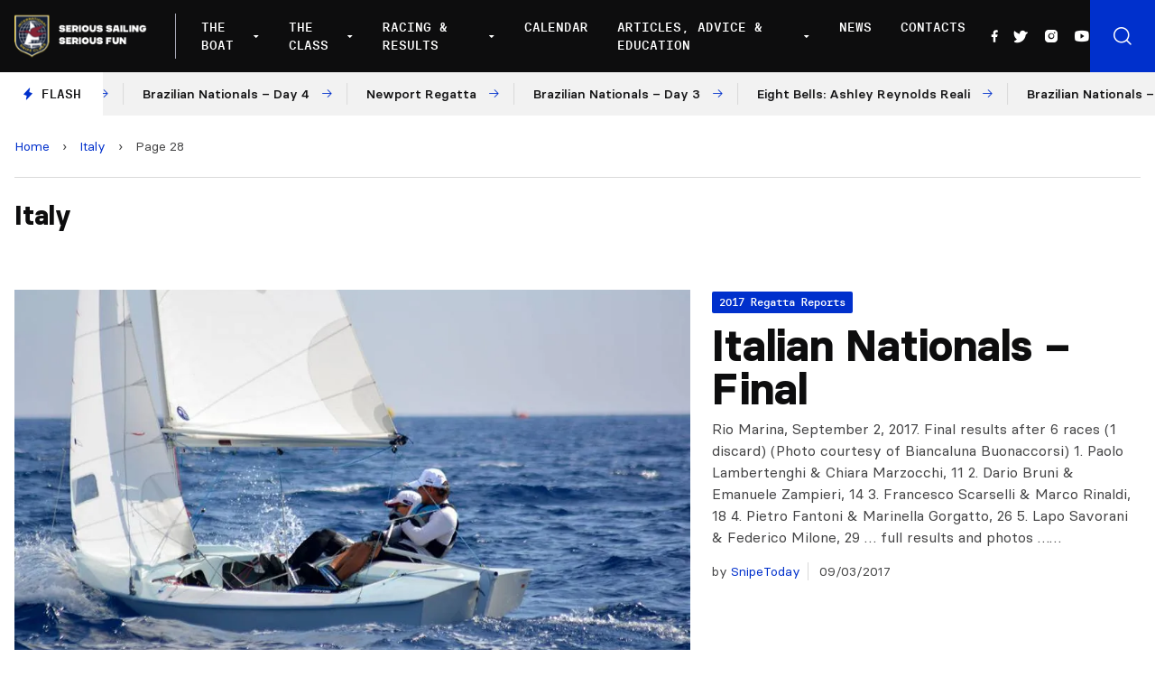

--- FILE ---
content_type: text/html; charset=UTF-8
request_url: https://www.snipe.org/tag/italy/page/28/
body_size: 17723
content:

<!doctype html>
<!--[if lt IE 9]><html class="no-js no-svg ie lt-ie9 lt-ie8 lt-ie7" lang="en-US"> <![endif]-->
<!--[if IE 9]><html class="no-js no-svg ie ie9 lt-ie9 lt-ie8" lang="en-US"> <![endif]-->
<!--[if gt IE 9]><!--><html class="no-js no-svg" lang="en-US"> <!--<![endif]-->
<head>
    <meta charset="UTF-8" />
    <meta name="description" content="Snipe Class International Racing Association">
    <link rel="stylesheet" href="https://www.snipe.org/wp-content/themes/snipe/style.css" type="text/css" media="screen" />
    <meta http-equiv="Content-Type" content="text/html; charset=UTF-8" />
    <meta http-equiv="X-UA-Compatible" content="IE=edge">
    <meta name="viewport" content="width=device-width, initial-scale=1">
    <link rel="author" href="https://www.snipe.org/wp-content/themes/snipe/humans.txt" />
    <link rel="pingback" href="https://www.snipe.org/xmlrpc.php" />
    <link rel="profile" href="https://gmpg.org/xfn/11">
    <meta name='robots' content='index, follow, max-image-preview:large, max-snippet:-1, max-video-preview:-1' />
	<style>img:is([sizes="auto" i], [sizes^="auto," i]) { contain-intrinsic-size: 3000px 1500px }</style>
	
	<!-- This site is optimized with the Yoast SEO plugin v18.0 - https://yoast.com/wordpress/plugins/seo/ -->
	<title>Italy Archives - Page 28 of 41 - SnipeToday - Snipe Class International</title>
	<link rel="canonical" href="https://www.snipe.org/tag/italy/page/28/" />
	<link rel="prev" href="https://www.snipe.org/tag/italy/page/27/" />
	<link rel="next" href="https://www.snipe.org/tag/italy/page/29/" />
	<meta property="og:locale" content="en_US" />
	<meta property="og:type" content="article" />
	<meta property="og:title" content="Italy Archives - Page 28 of 41 - SnipeToday - Snipe Class International" />
	<meta property="og:url" content="https://www.snipe.org/tag/italy/" />
	<meta property="og:site_name" content="SnipeToday - Snipe Class International" />
	<meta name="twitter:card" content="summary_large_image" />
	<meta name="twitter:site" content="@SnipeToday" />
	<script type="application/ld+json" class="yoast-schema-graph">{"@context":"https://schema.org","@graph":[{"@type":"Organization","@id":"https://www.snipe.org/#organization","name":"Snipe Class International | SnipeToday","url":"https://www.snipe.org/","sameAs":["https://www.facebook.com/SnipeToday/","https://www.instagram.com/snipetoday/","https://www.youtube.com/channel/UCn3GeQDfz2nRDLKlbjkCPlw","https://twitter.com/SnipeToday"],"logo":{"@type":"ImageObject","@id":"https://www.snipe.org/#logo","inLanguage":"en-US","url":"https://www.snipe.org/wp-content/uploads/2022/01/SCIRA_LOGOS-1.jpg","contentUrl":"https://www.snipe.org/wp-content/uploads/2022/01/SCIRA_LOGOS-1.jpg","width":300,"height":165,"caption":"Snipe Class International | SnipeToday"},"image":{"@id":"https://www.snipe.org/#logo"}},{"@type":"WebSite","@id":"https://www.snipe.org/#website","url":"https://www.snipe.org/","name":"SnipeToday - Snipe Class International","description":"Snipe Class International Racing Association","publisher":{"@id":"https://www.snipe.org/#organization"},"potentialAction":[{"@type":"SearchAction","target":{"@type":"EntryPoint","urlTemplate":"https://www.snipe.org/?s={search_term_string}"},"query-input":"required name=search_term_string"}],"inLanguage":"en-US"},{"@type":"CollectionPage","@id":"https://www.snipe.org/tag/italy/page/28/#webpage","url":"https://www.snipe.org/tag/italy/page/28/","name":"Italy Archives - Page 28 of 41 - SnipeToday - Snipe Class International","isPartOf":{"@id":"https://www.snipe.org/#website"},"breadcrumb":{"@id":"https://www.snipe.org/tag/italy/page/28/#breadcrumb"},"inLanguage":"en-US","potentialAction":[{"@type":"ReadAction","target":["https://www.snipe.org/tag/italy/page/28/"]}]},{"@type":"BreadcrumbList","@id":"https://www.snipe.org/tag/italy/page/28/#breadcrumb","itemListElement":[{"@type":"ListItem","position":1,"name":"Home","item":"https://www.snipe.org/"},{"@type":"ListItem","position":2,"name":"Italy"}]}]}</script>
	<!-- / Yoast SEO plugin. -->


<link rel='dns-prefetch' href='//unpkg.com' />
<link rel='dns-prefetch' href='//cdn.jsdelivr.net' />
<link rel="alternate" type="application/rss+xml" title="SnipeToday - Snipe Class International &raquo; Feed" href="https://www.snipe.org/feed/" />
<link rel="alternate" type="application/rss+xml" title="SnipeToday - Snipe Class International &raquo; Comments Feed" href="https://www.snipe.org/comments/feed/" />
<link rel="alternate" type="application/rss+xml" title="SnipeToday - Snipe Class International &raquo; Italy Tag Feed" href="https://www.snipe.org/tag/italy/feed/" />
<script type="text/javascript">
/* <![CDATA[ */
window._wpemojiSettings = {"baseUrl":"https:\/\/s.w.org\/images\/core\/emoji\/15.0.3\/72x72\/","ext":".png","svgUrl":"https:\/\/s.w.org\/images\/core\/emoji\/15.0.3\/svg\/","svgExt":".svg","source":{"concatemoji":"https:\/\/www.snipe.org\/wp-includes\/js\/wp-emoji-release.min.js?ver=6.7.4"}};
/*! This file is auto-generated */
!function(i,n){var o,s,e;function c(e){try{var t={supportTests:e,timestamp:(new Date).valueOf()};sessionStorage.setItem(o,JSON.stringify(t))}catch(e){}}function p(e,t,n){e.clearRect(0,0,e.canvas.width,e.canvas.height),e.fillText(t,0,0);var t=new Uint32Array(e.getImageData(0,0,e.canvas.width,e.canvas.height).data),r=(e.clearRect(0,0,e.canvas.width,e.canvas.height),e.fillText(n,0,0),new Uint32Array(e.getImageData(0,0,e.canvas.width,e.canvas.height).data));return t.every(function(e,t){return e===r[t]})}function u(e,t,n){switch(t){case"flag":return n(e,"\ud83c\udff3\ufe0f\u200d\u26a7\ufe0f","\ud83c\udff3\ufe0f\u200b\u26a7\ufe0f")?!1:!n(e,"\ud83c\uddfa\ud83c\uddf3","\ud83c\uddfa\u200b\ud83c\uddf3")&&!n(e,"\ud83c\udff4\udb40\udc67\udb40\udc62\udb40\udc65\udb40\udc6e\udb40\udc67\udb40\udc7f","\ud83c\udff4\u200b\udb40\udc67\u200b\udb40\udc62\u200b\udb40\udc65\u200b\udb40\udc6e\u200b\udb40\udc67\u200b\udb40\udc7f");case"emoji":return!n(e,"\ud83d\udc26\u200d\u2b1b","\ud83d\udc26\u200b\u2b1b")}return!1}function f(e,t,n){var r="undefined"!=typeof WorkerGlobalScope&&self instanceof WorkerGlobalScope?new OffscreenCanvas(300,150):i.createElement("canvas"),a=r.getContext("2d",{willReadFrequently:!0}),o=(a.textBaseline="top",a.font="600 32px Arial",{});return e.forEach(function(e){o[e]=t(a,e,n)}),o}function t(e){var t=i.createElement("script");t.src=e,t.defer=!0,i.head.appendChild(t)}"undefined"!=typeof Promise&&(o="wpEmojiSettingsSupports",s=["flag","emoji"],n.supports={everything:!0,everythingExceptFlag:!0},e=new Promise(function(e){i.addEventListener("DOMContentLoaded",e,{once:!0})}),new Promise(function(t){var n=function(){try{var e=JSON.parse(sessionStorage.getItem(o));if("object"==typeof e&&"number"==typeof e.timestamp&&(new Date).valueOf()<e.timestamp+604800&&"object"==typeof e.supportTests)return e.supportTests}catch(e){}return null}();if(!n){if("undefined"!=typeof Worker&&"undefined"!=typeof OffscreenCanvas&&"undefined"!=typeof URL&&URL.createObjectURL&&"undefined"!=typeof Blob)try{var e="postMessage("+f.toString()+"("+[JSON.stringify(s),u.toString(),p.toString()].join(",")+"));",r=new Blob([e],{type:"text/javascript"}),a=new Worker(URL.createObjectURL(r),{name:"wpTestEmojiSupports"});return void(a.onmessage=function(e){c(n=e.data),a.terminate(),t(n)})}catch(e){}c(n=f(s,u,p))}t(n)}).then(function(e){for(var t in e)n.supports[t]=e[t],n.supports.everything=n.supports.everything&&n.supports[t],"flag"!==t&&(n.supports.everythingExceptFlag=n.supports.everythingExceptFlag&&n.supports[t]);n.supports.everythingExceptFlag=n.supports.everythingExceptFlag&&!n.supports.flag,n.DOMReady=!1,n.readyCallback=function(){n.DOMReady=!0}}).then(function(){return e}).then(function(){var e;n.supports.everything||(n.readyCallback(),(e=n.source||{}).concatemoji?t(e.concatemoji):e.wpemoji&&e.twemoji&&(t(e.twemoji),t(e.wpemoji)))}))}((window,document),window._wpemojiSettings);
/* ]]> */
</script>
<style id='wp-emoji-styles-inline-css' type='text/css'>

	img.wp-smiley, img.emoji {
		display: inline !important;
		border: none !important;
		box-shadow: none !important;
		height: 1em !important;
		width: 1em !important;
		margin: 0 0.07em !important;
		vertical-align: -0.1em !important;
		background: none !important;
		padding: 0 !important;
	}
</style>
<link rel='stylesheet' id='wp-block-library-css' href='https://www.snipe.org/wp-includes/css/dist/block-library/style.min.css?ver=6.7.4' type='text/css' media='all' />
<style id='global-styles-inline-css' type='text/css'>
:root{--wp--preset--aspect-ratio--square: 1;--wp--preset--aspect-ratio--4-3: 4/3;--wp--preset--aspect-ratio--3-4: 3/4;--wp--preset--aspect-ratio--3-2: 3/2;--wp--preset--aspect-ratio--2-3: 2/3;--wp--preset--aspect-ratio--16-9: 16/9;--wp--preset--aspect-ratio--9-16: 9/16;--wp--preset--color--black: #000000;--wp--preset--color--cyan-bluish-gray: #abb8c3;--wp--preset--color--white: #ffffff;--wp--preset--color--pale-pink: #f78da7;--wp--preset--color--vivid-red: #cf2e2e;--wp--preset--color--luminous-vivid-orange: #ff6900;--wp--preset--color--luminous-vivid-amber: #fcb900;--wp--preset--color--light-green-cyan: #7bdcb5;--wp--preset--color--vivid-green-cyan: #00d084;--wp--preset--color--pale-cyan-blue: #8ed1fc;--wp--preset--color--vivid-cyan-blue: #0693e3;--wp--preset--color--vivid-purple: #9b51e0;--wp--preset--color--primary: #0030CC;--wp--preset--gradient--vivid-cyan-blue-to-vivid-purple: linear-gradient(135deg,rgba(6,147,227,1) 0%,rgb(155,81,224) 100%);--wp--preset--gradient--light-green-cyan-to-vivid-green-cyan: linear-gradient(135deg,rgb(122,220,180) 0%,rgb(0,208,130) 100%);--wp--preset--gradient--luminous-vivid-amber-to-luminous-vivid-orange: linear-gradient(135deg,rgba(252,185,0,1) 0%,rgba(255,105,0,1) 100%);--wp--preset--gradient--luminous-vivid-orange-to-vivid-red: linear-gradient(135deg,rgba(255,105,0,1) 0%,rgb(207,46,46) 100%);--wp--preset--gradient--very-light-gray-to-cyan-bluish-gray: linear-gradient(135deg,rgb(238,238,238) 0%,rgb(169,184,195) 100%);--wp--preset--gradient--cool-to-warm-spectrum: linear-gradient(135deg,rgb(74,234,220) 0%,rgb(151,120,209) 20%,rgb(207,42,186) 40%,rgb(238,44,130) 60%,rgb(251,105,98) 80%,rgb(254,248,76) 100%);--wp--preset--gradient--blush-light-purple: linear-gradient(135deg,rgb(255,206,236) 0%,rgb(152,150,240) 100%);--wp--preset--gradient--blush-bordeaux: linear-gradient(135deg,rgb(254,205,165) 0%,rgb(254,45,45) 50%,rgb(107,0,62) 100%);--wp--preset--gradient--luminous-dusk: linear-gradient(135deg,rgb(255,203,112) 0%,rgb(199,81,192) 50%,rgb(65,88,208) 100%);--wp--preset--gradient--pale-ocean: linear-gradient(135deg,rgb(255,245,203) 0%,rgb(182,227,212) 50%,rgb(51,167,181) 100%);--wp--preset--gradient--electric-grass: linear-gradient(135deg,rgb(202,248,128) 0%,rgb(113,206,126) 100%);--wp--preset--gradient--midnight: linear-gradient(135deg,rgb(2,3,129) 0%,rgb(40,116,252) 100%);--wp--preset--font-size--small: 12px;--wp--preset--font-size--medium: 20px;--wp--preset--font-size--large: 20px;--wp--preset--font-size--x-large: 42px;--wp--preset--font-size--normal: 16px;--wp--preset--font-size--extra-large: 24px;--wp--preset--font-size--huge: 40px;--wp--preset--font-family--system-font: -apple-system,BlinkMacSystemFont,"Segoe UI",Roboto,Oxygen-Sans,Ubuntu,Cantarell, "Helvetica Neue",sans-serif;--wp--preset--font-family--helvetica-arial: Helvetica Neue, Helvetica, Arial, sans-serif;--wp--preset--spacing--20: 0.44rem;--wp--preset--spacing--30: 0.67rem;--wp--preset--spacing--40: 1rem;--wp--preset--spacing--50: 1.5rem;--wp--preset--spacing--60: 2.25rem;--wp--preset--spacing--70: 3.38rem;--wp--preset--spacing--80: 5.06rem;--wp--preset--shadow--natural: 6px 6px 9px rgba(0, 0, 0, 0.2);--wp--preset--shadow--deep: 12px 12px 50px rgba(0, 0, 0, 0.4);--wp--preset--shadow--sharp: 6px 6px 0px rgba(0, 0, 0, 0.2);--wp--preset--shadow--outlined: 6px 6px 0px -3px rgba(255, 255, 255, 1), 6px 6px rgba(0, 0, 0, 1);--wp--preset--shadow--crisp: 6px 6px 0px rgba(0, 0, 0, 1);}:root { --wp--style--global--content-size: 1024px;--wp--style--global--wide-size: 1280px; }:where(body) { margin: 0; }.wp-site-blocks > .alignleft { float: left; margin-right: 2em; }.wp-site-blocks > .alignright { float: right; margin-left: 2em; }.wp-site-blocks > .aligncenter { justify-content: center; margin-left: auto; margin-right: auto; }:where(.is-layout-flex){gap: 0.5em;}:where(.is-layout-grid){gap: 0.5em;}.is-layout-flow > .alignleft{float: left;margin-inline-start: 0;margin-inline-end: 2em;}.is-layout-flow > .alignright{float: right;margin-inline-start: 2em;margin-inline-end: 0;}.is-layout-flow > .aligncenter{margin-left: auto !important;margin-right: auto !important;}.is-layout-constrained > .alignleft{float: left;margin-inline-start: 0;margin-inline-end: 2em;}.is-layout-constrained > .alignright{float: right;margin-inline-start: 2em;margin-inline-end: 0;}.is-layout-constrained > .aligncenter{margin-left: auto !important;margin-right: auto !important;}.is-layout-constrained > :where(:not(.alignleft):not(.alignright):not(.alignfull)){max-width: var(--wp--style--global--content-size);margin-left: auto !important;margin-right: auto !important;}.is-layout-constrained > .alignwide{max-width: var(--wp--style--global--wide-size);}body .is-layout-flex{display: flex;}.is-layout-flex{flex-wrap: wrap;align-items: center;}.is-layout-flex > :is(*, div){margin: 0;}body .is-layout-grid{display: grid;}.is-layout-grid > :is(*, div){margin: 0;}body{padding-top: 0px;padding-right: 0px;padding-bottom: 0px;padding-left: 0px;}a:where(:not(.wp-element-button)){text-decoration: underline;}:root :where(.wp-element-button, .wp-block-button__link){background-color: #32373c;border-width: 0;color: #fff;font-family: inherit;font-size: inherit;line-height: inherit;padding: calc(0.667em + 2px) calc(1.333em + 2px);text-decoration: none;}.has-black-color{color: var(--wp--preset--color--black) !important;}.has-cyan-bluish-gray-color{color: var(--wp--preset--color--cyan-bluish-gray) !important;}.has-white-color{color: var(--wp--preset--color--white) !important;}.has-pale-pink-color{color: var(--wp--preset--color--pale-pink) !important;}.has-vivid-red-color{color: var(--wp--preset--color--vivid-red) !important;}.has-luminous-vivid-orange-color{color: var(--wp--preset--color--luminous-vivid-orange) !important;}.has-luminous-vivid-amber-color{color: var(--wp--preset--color--luminous-vivid-amber) !important;}.has-light-green-cyan-color{color: var(--wp--preset--color--light-green-cyan) !important;}.has-vivid-green-cyan-color{color: var(--wp--preset--color--vivid-green-cyan) !important;}.has-pale-cyan-blue-color{color: var(--wp--preset--color--pale-cyan-blue) !important;}.has-vivid-cyan-blue-color{color: var(--wp--preset--color--vivid-cyan-blue) !important;}.has-vivid-purple-color{color: var(--wp--preset--color--vivid-purple) !important;}.has-primary-color{color: var(--wp--preset--color--primary) !important;}.has-black-background-color{background-color: var(--wp--preset--color--black) !important;}.has-cyan-bluish-gray-background-color{background-color: var(--wp--preset--color--cyan-bluish-gray) !important;}.has-white-background-color{background-color: var(--wp--preset--color--white) !important;}.has-pale-pink-background-color{background-color: var(--wp--preset--color--pale-pink) !important;}.has-vivid-red-background-color{background-color: var(--wp--preset--color--vivid-red) !important;}.has-luminous-vivid-orange-background-color{background-color: var(--wp--preset--color--luminous-vivid-orange) !important;}.has-luminous-vivid-amber-background-color{background-color: var(--wp--preset--color--luminous-vivid-amber) !important;}.has-light-green-cyan-background-color{background-color: var(--wp--preset--color--light-green-cyan) !important;}.has-vivid-green-cyan-background-color{background-color: var(--wp--preset--color--vivid-green-cyan) !important;}.has-pale-cyan-blue-background-color{background-color: var(--wp--preset--color--pale-cyan-blue) !important;}.has-vivid-cyan-blue-background-color{background-color: var(--wp--preset--color--vivid-cyan-blue) !important;}.has-vivid-purple-background-color{background-color: var(--wp--preset--color--vivid-purple) !important;}.has-primary-background-color{background-color: var(--wp--preset--color--primary) !important;}.has-black-border-color{border-color: var(--wp--preset--color--black) !important;}.has-cyan-bluish-gray-border-color{border-color: var(--wp--preset--color--cyan-bluish-gray) !important;}.has-white-border-color{border-color: var(--wp--preset--color--white) !important;}.has-pale-pink-border-color{border-color: var(--wp--preset--color--pale-pink) !important;}.has-vivid-red-border-color{border-color: var(--wp--preset--color--vivid-red) !important;}.has-luminous-vivid-orange-border-color{border-color: var(--wp--preset--color--luminous-vivid-orange) !important;}.has-luminous-vivid-amber-border-color{border-color: var(--wp--preset--color--luminous-vivid-amber) !important;}.has-light-green-cyan-border-color{border-color: var(--wp--preset--color--light-green-cyan) !important;}.has-vivid-green-cyan-border-color{border-color: var(--wp--preset--color--vivid-green-cyan) !important;}.has-pale-cyan-blue-border-color{border-color: var(--wp--preset--color--pale-cyan-blue) !important;}.has-vivid-cyan-blue-border-color{border-color: var(--wp--preset--color--vivid-cyan-blue) !important;}.has-vivid-purple-border-color{border-color: var(--wp--preset--color--vivid-purple) !important;}.has-primary-border-color{border-color: var(--wp--preset--color--primary) !important;}.has-vivid-cyan-blue-to-vivid-purple-gradient-background{background: var(--wp--preset--gradient--vivid-cyan-blue-to-vivid-purple) !important;}.has-light-green-cyan-to-vivid-green-cyan-gradient-background{background: var(--wp--preset--gradient--light-green-cyan-to-vivid-green-cyan) !important;}.has-luminous-vivid-amber-to-luminous-vivid-orange-gradient-background{background: var(--wp--preset--gradient--luminous-vivid-amber-to-luminous-vivid-orange) !important;}.has-luminous-vivid-orange-to-vivid-red-gradient-background{background: var(--wp--preset--gradient--luminous-vivid-orange-to-vivid-red) !important;}.has-very-light-gray-to-cyan-bluish-gray-gradient-background{background: var(--wp--preset--gradient--very-light-gray-to-cyan-bluish-gray) !important;}.has-cool-to-warm-spectrum-gradient-background{background: var(--wp--preset--gradient--cool-to-warm-spectrum) !important;}.has-blush-light-purple-gradient-background{background: var(--wp--preset--gradient--blush-light-purple) !important;}.has-blush-bordeaux-gradient-background{background: var(--wp--preset--gradient--blush-bordeaux) !important;}.has-luminous-dusk-gradient-background{background: var(--wp--preset--gradient--luminous-dusk) !important;}.has-pale-ocean-gradient-background{background: var(--wp--preset--gradient--pale-ocean) !important;}.has-electric-grass-gradient-background{background: var(--wp--preset--gradient--electric-grass) !important;}.has-midnight-gradient-background{background: var(--wp--preset--gradient--midnight) !important;}.has-small-font-size{font-size: var(--wp--preset--font-size--small) !important;}.has-medium-font-size{font-size: var(--wp--preset--font-size--medium) !important;}.has-large-font-size{font-size: var(--wp--preset--font-size--large) !important;}.has-x-large-font-size{font-size: var(--wp--preset--font-size--x-large) !important;}.has-normal-font-size{font-size: var(--wp--preset--font-size--normal) !important;}.has-extra-large-font-size{font-size: var(--wp--preset--font-size--extra-large) !important;}.has-huge-font-size{font-size: var(--wp--preset--font-size--huge) !important;}.has-system-font-font-family{font-family: var(--wp--preset--font-family--system-font) !important;}.has-helvetica-arial-font-family{font-family: var(--wp--preset--font-family--helvetica-arial) !important;}
:where(.wp-block-post-template.is-layout-flex){gap: 1.25em;}:where(.wp-block-post-template.is-layout-grid){gap: 1.25em;}
:where(.wp-block-columns.is-layout-flex){gap: 2em;}:where(.wp-block-columns.is-layout-grid){gap: 2em;}
:root :where(.wp-block-pullquote){font-size: 1.5em;line-height: 1.6;}
</style>
<link rel='stylesheet' id='phosphor-icons-css' href='https://www.snipe.org/wp-content/themes/snipe/static/assets/dist/js/vendor/phosphor-icons/src/css/phosphor.css?ver=6.7.4' type='text/css' media='all' />
<link rel='stylesheet' id='chocolat-css' href='https://www.snipe.org/wp-content/themes/snipe/static/assets/dist/js/vendor/chocolat/dist/css/chocolat.css?ver=6.7.4' type='text/css' media='all' />
<link rel='stylesheet' id='fullcalendar-css' href='https://www.snipe.org/wp-content/themes/snipe/static/assets/dist/js/vendor/fullcalendar/main.min.css?ver=6.7.4' type='text/css' media='all' />
<link rel='stylesheet' id='snipe-css' href='https://www.snipe.org/wp-content/themes/snipe/static/assets/dist/css/style.css?ver=1643216868' type='text/css' media='all' />
<link rel='stylesheet' id='jquery-lazyloadxt-fadein-css-css' href='//www.snipe.org/wp-content/plugins/a3-lazy-load/assets/css/jquery.lazyloadxt.fadein.css?ver=6.7.4' type='text/css' media='all' />
<link rel='stylesheet' id='a3a3_lazy_load-css' href='//www.snipe.org/wp-content/uploads/sass/a3_lazy_load.min.css?ver=1642087929' type='text/css' media='all' />
<script type="text/javascript" src="https://www.snipe.org/wp-includes/js/jquery/jquery.min.js?ver=3.7.1" id="jquery-core-js"></script>
<script type="text/javascript" src="https://www.snipe.org/wp-includes/js/jquery/jquery-migrate.min.js?ver=3.4.1" id="jquery-migrate-js"></script>
<script type="text/javascript" src="https://www.snipe.org/wp-content/themes/snipe/static/assets/dist/js/vendor/chocolat/dist/js/chocolat.js?ver=6.7.4" id="chocolat-js"></script>
<script type="text/javascript" src="https://unpkg.com/embla-carousel/embla-carousel.umd.js?ver=6.7.4" id="embla-js"></script>
<script type="text/javascript" src="https://unpkg.com/embla-carousel-autoplay/embla-carousel-autoplay.umd.js?ver=6.7.4" id="embla-autoplay-js"></script>
<script type="text/javascript" src="//cdn.jsdelivr.net/npm/jquery.marquee@1.6.0/jquery.marquee.min.js?ver=6.7.4" id="telex-js"></script>
<script type="text/javascript" src="https://www.snipe.org/wp-content/themes/snipe/static/assets/dist/js/vendor/fullcalendar/main.min.js?ver=6.7.4" id="fullcalendar-js"></script>
<script type="text/javascript" id="snipe-js-extra">
/* <![CDATA[ */
var global_vars = {"siteurl":"https:\/\/www.snipe.org"};
/* ]]> */
</script>
<script type="text/javascript" src="https://www.snipe.org/wp-content/themes/snipe/static/assets/dist/js/app.min.js?ver=1644239884" id="snipe-js"></script>
<link rel="https://api.w.org/" href="https://www.snipe.org/wp-json/" /><link rel="alternate" title="JSON" type="application/json" href="https://www.snipe.org/wp-json/wp/v2/tags/69" /><link rel="EditURI" type="application/rsd+xml" title="RSD" href="https://www.snipe.org/xmlrpc.php?rsd" />
<meta name="generator" content="WordPress 6.7.4" />
<style type="text/css">body.logged-in .broken_link, body.logged-in 
 a.broken_link {
	text-decoration: line-through;
}</style><link rel="icon" href="https://www.snipe.org/wp-content/uploads/2022/01/cropped-favicon-snipe-white-32x32.png" sizes="32x32" />
<link rel="icon" href="https://www.snipe.org/wp-content/uploads/2022/01/cropped-favicon-snipe-white-192x192.png" sizes="192x192" />
<link rel="apple-touch-icon" href="https://www.snipe.org/wp-content/uploads/2022/01/cropped-favicon-snipe-white-180x180.png" />
<meta name="msapplication-TileImage" content="https://www.snipe.org/wp-content/uploads/2022/01/cropped-favicon-snipe-white-270x270.png" />

			</head>

	<body class="archive paged tag tag-italy tag-69 paged-28 tag-paged-28" data-template="base.twig">

		<header class="main-header js-mainHeader" >
            <div class="main-header__wrapper">
            <div class="main-header__logo">
                <a href="https://www.snipe.org">
                    <img src="https://www.snipe.org/wp-content/uploads/2021/12/logo-scira.png" alt="SnipeToday - Snipe Class International Logo">
                </a>
            </div>
            <div class="main-header__nav">
                <nav id="nav-main" class="nav-main" role="navigation">
                    	<ul>
					<li class=" menu-item menu-item-type-custom menu-item-object-custom menu-item-42535 menu-item-has-children">
				<a target="" href="#">The Boat</a>
									<div class="nav-main__submenu ">
						<ul class="">
															<li><span>About The Boat</span></li>
																					
																	<li class=" menu-item menu-item-type-post_type menu-item-object-page menu-item-42534 flex items-center">
																				<a target="" href="https://www.snipe.org/the-snipe/">The Snipe</a>
									</li>
																						
																	<li class=" menu-item menu-item-type-post_type menu-item-object-page menu-item-42533 flex items-center">
																				<a target="" href="https://www.snipe.org/snipe-history/">Snipe History</a>
									</li>
																						
																	<li class=" menu-item menu-item-type-post_type menu-item-object-page menu-item-42531 flex items-center">
																				<a target="" href="https://www.snipe.org/buying-a-snipe/">Buying a Snipe</a>
									</li>
																						
																	<li class=" menu-item menu-item-type-post_type menu-item-object-page menu-item-42532 flex items-center">
																				<a target="" href="https://www.snipe.org/why-sail-a-snipe/">Why Sail a Snipe</a>
									</li>
																						
																	<li class=" menu-item menu-item-type-post_type menu-item-object-page menu-item-42530 flex items-center">
																				<a target="" href="https://www.snipe.org/new-boats-and-dealers/">New Boats and Dealers</a>
									</li>
																						
																	<li class=" menu-item menu-item-type-post_type menu-item-object-page menu-item-42529 flex items-center">
																				<a target="" href="https://www.snipe.org/buying-a-used-snipe/">Buying a Used Snipe</a>
									</li>
																						
																	<li class=" menu-item menu-item-type-post_type menu-item-object-page menu-item-42528 flex items-center">
																				<a target="" href="https://www.snipe.org/suppliers/">Suppliers</a>
									</li>
																					</ul>
													<a href="https://www.snipe.org/why-sail-a-snipe/">
								<div>
									<h3>Why Sail a Snipe</h3>
									<p>What keeps such a large group of sailors from all levels addicted to the Snipe?</p>
									<span class="has-arrow has-arrow--white">Read more</span>
								</div>
								<figure>
									    <picture>
        <source 
            srcset="
                https://www.snipe.org/wp-content/uploads/2021/11/255464159_465852648231668_3290938715795315785_n-300x203.webp 300w,
                https://www.snipe.org/wp-content/uploads/2021/11/255464159_465852648231668_3290938715795315785_n-768x521.webp 768w,
                https://www.snipe.org/wp-content/uploads/2021/11/255464159_465852648231668_3290938715795315785_n-1024x694.webp 1024w,
                https://www.snipe.org/wp-content/uploads/2021/11/255464159_465852648231668_3290938715795315785_n.webp 1400w"
            loading="lazy"
            type="image/webp">
        <source 
            srcset="
                https://www.snipe.org/wp-content/uploads/2021/11/255464159_465852648231668_3290938715795315785_n-300x203.jpeg 300w,
                https://www.snipe.org/wp-content/uploads/2021/11/255464159_465852648231668_3290938715795315785_n-768x521.jpeg 768w,
                https://www.snipe.org/wp-content/uploads/2021/11/255464159_465852648231668_3290938715795315785_n-1024x694.jpeg 1024w,
                https://www.snipe.org/wp-content/uploads/2021/11/255464159_465852648231668_3290938715795315785_n.jpeg 1400w"
            loading="lazy"
            type="image/jpg">
        <img 
            src="https://www.snipe.org/wp-content/uploads/2021/11/255464159_465852648231668_3290938715795315785_n.jpeg"
            srcset="https://www.snipe.org/wp-content/uploads/2021/11/255464159_465852648231668_3290938715795315785_n.jpeg 1440w, https://www.snipe.org/wp-content/uploads/2021/11/255464159_465852648231668_3290938715795315785_n-300x203.jpeg 300w, https://www.snipe.org/wp-content/uploads/2021/11/255464159_465852648231668_3290938715795315785_n-768x521.jpeg 768w, https://www.snipe.org/wp-content/uploads/2021/11/255464159_465852648231668_3290938715795315785_n-1024x694.jpeg 1024w"
            alt="Why Sail a Snipe Image"
            loading="lazy"
        />
    </picture>
								</figure>
							</a>
											</div>
							</li>
					<li class=" menu-item menu-item-type-custom menu-item-object-custom menu-item-42589 menu-item-has-children">
				<a target="" href="#">The Class</a>
									<div class="nav-main__submenu nav-main__submenu-col">
						<ul class="">
																					
																	<li class=" menu-item menu-item-type-custom menu-item-object-custom menu-item-42557 menu-item-has-children"><span class="block mb-2">SCIRA Rules</span>
										<ul>
																							<li class=" menu-item menu-item-type-post_type menu-item-object-page menu-item-42558">
													<a target="" href="https://www.snipe.org/class-rules/">Class Rules</a>
												</li>
																							<li class=" menu-item menu-item-type-post_type menu-item-object-page menu-item-42559">
													<a target="" href="https://www.snipe.org/deed-of-gifts/">Deed of Gifts</a>
												</li>
																							<li class=" menu-item menu-item-type-post_type menu-item-object-page menu-item-42560">
													<a target="" href="https://www.snipe.org/rules-proposal/">Rules Proposal</a>
												</li>
																					</ul>
									</li>
																						
																	<li class=" menu-item menu-item-type-custom menu-item-object-custom menu-item-42561 menu-item-has-children"><span class="block mb-2">SCIRA Organization</span>
										<ul>
																							<li class=" menu-item menu-item-type-post_type menu-item-object-page menu-item-42568">
													<a target="" href="https://www.snipe.org/board-officers/">Board Officers</a>
												</li>
																							<li class=" menu-item menu-item-type-post_type menu-item-object-page menu-item-53359">
													<a target="" href="https://www.snipe.org/past-commodores-honorary/">Past Commodores / Honorary</a>
												</li>
																							<li class=" menu-item menu-item-type-post_type menu-item-object-page menu-item-42564">
													<a target="" href="https://www.snipe.org/national-secretaries/">National Secretaries</a>
												</li>
																							<li class=" menu-item menu-item-type-post_type menu-item-object-page menu-item-42563">
													<a target="" href="https://www.snipe.org/fleets-districts/">Fleets / Districts</a>
												</li>
																							<li class=" menu-item menu-item-type-post_type menu-item-object-page menu-item-42562">
													<a target="" href="https://www.snipe.org/coaching-clinics/">Coaching Clinics</a>
												</li>
																					</ul>
									</li>
																						
																	<li class=" menu-item menu-item-type-custom menu-item-object-custom menu-item-42569 menu-item-has-children"><span class="block mb-2">Members</span>
										<ul>
																							<li class=" menu-item menu-item-type-post_type menu-item-object-page menu-item-49821">
													<a target="" href="https://www.snipe.org/sciras-data-privacy-policy/">SCIRA’s Data Privacy Policy</a>
												</li>
																							<li class=" menu-item menu-item-type-custom menu-item-object-custom menu-item-43133">
													<a target="" href="https://members.snipe.org/">Pay Dues, Boats & Members Lookup</a>
												</li>
																					</ul>
									</li>
																						
																	<li class=" menu-item menu-item-type-post_type menu-item-object-page menu-item-42596 flex items-center">
										<i class="ph-anchor text-primary mr-2"></i>										<a target="" href="https://www.snipe.org/major-regatta-rotation-grid-and-bids/">Future Major Championships: Bids &amp; Venues</a>
									</li>
																						
																	<li class=" menu-item menu-item-type-taxonomy menu-item-object-category menu-item-42597 flex items-center">
										<i class="ph-megaphone text-primary mr-2"></i>										<a target="" href="https://www.snipe.org/category/official-communications-from-scira/">Official Communications from SCIRA</a>
									</li>
																						
																	<li class=" menu-item menu-item-type-post_type menu-item-object-page menu-item-42595 flex items-center">
										<i class="ph-medal text-primary mr-2"></i>										<a target="" href="https://www.snipe.org/hall-of-fame/">Hall of Fame</a>
									</li>
																						
																	<li class=" menu-item menu-item-type-custom menu-item-object-custom menu-item-45441 flex items-center">
										<i class="ph-shopping-cart-simple text-primary mr-2"></i>										<a target="_blank" href="https://snipescira.myshopify.com">Merchandise</a>
									</li>
																					</ul>
													<a href="https://www.snipe.org/hall-of-fame/">
								<div>
									<h3>Snipe Class Hall of Fame</h3>
									<p>The SCIRA Hall of Fame honors individuals who have made outstanding contributions to the Snipe Class and Snipe competition.</p>
									<span class="has-arrow has-arrow--white">Read more</span>
								</div>
								<figure>
									    <picture>
        <source 
            srcset="
                https://www.snipe.org/wp-content/uploads/2021/11/256466762_465852651565001_5519160267519220599_n-300x203.webp 300w,
                https://www.snipe.org/wp-content/uploads/2021/11/256466762_465852651565001_5519160267519220599_n-768x521.webp 768w,
                https://www.snipe.org/wp-content/uploads/2021/11/256466762_465852651565001_5519160267519220599_n-1024x694.webp 1024w,
                https://www.snipe.org/wp-content/uploads/2021/11/256466762_465852651565001_5519160267519220599_n.webp 1400w"
            loading="lazy"
            type="image/webp">
        <source 
            srcset="
                https://www.snipe.org/wp-content/uploads/2021/11/256466762_465852651565001_5519160267519220599_n-300x203.jpeg 300w,
                https://www.snipe.org/wp-content/uploads/2021/11/256466762_465852651565001_5519160267519220599_n-768x521.jpeg 768w,
                https://www.snipe.org/wp-content/uploads/2021/11/256466762_465852651565001_5519160267519220599_n-1024x694.jpeg 1024w,
                https://www.snipe.org/wp-content/uploads/2021/11/256466762_465852651565001_5519160267519220599_n.jpeg 1400w"
            loading="lazy"
            type="image/jpg">
        <img 
            src="https://www.snipe.org/wp-content/uploads/2021/11/256466762_465852651565001_5519160267519220599_n.jpeg"
            srcset="https://www.snipe.org/wp-content/uploads/2021/11/256466762_465852651565001_5519160267519220599_n.jpeg 1440w, https://www.snipe.org/wp-content/uploads/2021/11/256466762_465852651565001_5519160267519220599_n-300x203.jpeg 300w, https://www.snipe.org/wp-content/uploads/2021/11/256466762_465852651565001_5519160267519220599_n-768x521.jpeg 768w, https://www.snipe.org/wp-content/uploads/2021/11/256466762_465852651565001_5519160267519220599_n-1024x694.jpeg 1024w"
            alt="Snipe Class Hall of Fame Image"
            loading="lazy"
        />
    </picture>
								</figure>
							</a>
											</div>
							</li>
					<li class=" menu-item menu-item-type-custom menu-item-object-custom menu-item-42586 menu-item-has-children">
				<a target="" href="#">Racing & Results</a>
									<div class="nav-main__submenu nav-main__submenu-col">
						<ul class="">
																					
																	<li class=" menu-item menu-item-type-custom menu-item-object-custom menu-item-43093 menu-item-has-children"><span class="block mb-2">Regatta Reports and Results</span>
										<ul>
																							<li class=" menu-item menu-item-type-taxonomy menu-item-object-category menu-item-67969">
													<a target="" href="https://www.snipe.org/category/regatta-reports/2025-regatta-reports/">2025 Regatta Reports</a>
												</li>
																							<li class=" menu-item menu-item-type-taxonomy menu-item-object-category menu-item-60954">
													<a target="" href="https://www.snipe.org/category/regatta-reports/2024-regatta-reports/">2024 Regatta Reports</a>
												</li>
																							<li class=" menu-item menu-item-type-taxonomy menu-item-object-category menu-item-53355">
													<a target="" href="https://www.snipe.org/category/regatta-reports/2023-regatta-reports/">2023 Regatta Reports</a>
												</li>
																							<li class=" menu-item menu-item-type-taxonomy menu-item-object-category menu-item-45314">
													<a target="" href="https://www.snipe.org/category/regatta-reports/2022-regatta-reports/">2022 Regatta Reports</a>
												</li>
																							<li class=" menu-item menu-item-type-taxonomy menu-item-object-category menu-item-43084">
													<a target="" href="https://www.snipe.org/category/regatta-reports/2021-regatta-reports/">2021 Regatta Reports</a>
												</li>
																							<li class=" menu-item menu-item-type-taxonomy menu-item-object-category menu-item-43089">
													<a target="" href="https://www.snipe.org/category/regatta-reports/2020-regatta-reports/">2020 Regatta Reports</a>
												</li>
																							<li class=" menu-item menu-item-type-taxonomy menu-item-object-category menu-item-43085">
													<a target="" href="https://www.snipe.org/category/regatta-reports/2019-regatta-reports/">2019 Regatta Reports</a>
												</li>
																							<li class=" menu-item menu-item-type-taxonomy menu-item-object-category menu-item-43086">
													<a target="" href="https://www.snipe.org/category/regatta-reports/regattas-reports/">2018 Regatta Reports</a>
												</li>
																							<li class=" menu-item menu-item-type-taxonomy menu-item-object-category menu-item-43087">
													<a target="" href="https://www.snipe.org/category/regatta-reports/2017-regattas/">2017 Regatta Reports</a>
												</li>
																							<li class=" menu-item menu-item-type-taxonomy menu-item-object-category menu-item-43092">
													<a target="" href="https://www.snipe.org/category/regatta-reports/">All Regatta Reports</a>
												</li>
																					</ul>
									</li>
																						
																	<li class=" menu-item menu-item-type-custom menu-item-object-custom menu-item-43090 menu-item-has-children"><span class="block mb-2">Events</span>
										<ul>
																							<li class=" menu-item menu-item-type-post_type menu-item-object-page menu-item-77164">
													<a target="" href="https://www.snipe.org/snipe-racing-calendar/">Calendar</a>
												</li>
																							<li class=" menu-item menu-item-type-taxonomy menu-item-object-category menu-item-43094">
													<a target="" href="https://www.snipe.org/category/events/">Upcoming Events</a>
												</li>
																							<li class=" menu-item menu-item-type-taxonomy menu-item-object-category menu-item-43095">
													<a target="" href="https://www.snipe.org/category/events/future-championships/">Upcoming Major Championships</a>
												</li>
																					</ul>
									</li>
																						
																	<li class=" menu-item menu-item-type-post_type menu-item-object-page menu-item-44774 flex items-center">
										<i class="ph-trophy text-primary mr-2"></i>										<a target="" href="https://www.snipe.org/championship-results/">Championship Results</a>
									</li>
																						
																	<li class=" menu-item menu-item-type-post_type menu-item-object-page menu-item-44773 flex items-center">
										<i class="ph-globe-hemisphere-west text-primary mr-2"></i>										<a target="" href="https://www.snipe.org/pan-am-games/">Pan Am Games</a>
									</li>
																					</ul>
											</div>
							</li>
					<li class=" menu-item menu-item-type-post_type menu-item-object-page menu-item-77314">
				<a target="" href="https://www.snipe.org/snipe-racing-calendar/">Calendar</a>
							</li>
					<li class=" menu-item menu-item-type-taxonomy menu-item-object-category menu-item-42724 menu-item-has-children">
				<a target="" href="https://www.snipe.org/category/articles-advices-and-education/">Articles, Advice & Education</a>
									<div class="nav-main__submenu nav-main__submenu-col">
						<ul class="">
																					
																	<li class=" menu-item menu-item-type-taxonomy menu-item-object-category menu-item-42573 menu-item-has-children"><span class="block mb-2">Articles from the Experts</span>
										<ul>
																							<li class=" menu-item menu-item-type-taxonomy menu-item-object-category menu-item-42578">
													<a target="" href="https://www.snipe.org/category/articles-advices-and-education/technical-experts/tuning/">Tuning</a>
												</li>
																							<li class=" menu-item menu-item-type-taxonomy menu-item-object-category menu-item-42575">
													<a target="" href="https://www.snipe.org/category/articles-advices-and-education/technical-experts/boats-equipments/">Boats &amp; Equipment</a>
												</li>
																							<li class=" menu-item menu-item-type-taxonomy menu-item-object-category menu-item-42577">
													<a target="" href="https://www.snipe.org/category/articles-advices-and-education/technical-experts/tactics-strategy/">Tactics &amp; Strategy</a>
												</li>
																							<li class=" menu-item menu-item-type-taxonomy menu-item-object-category menu-item-42574">
													<a target="" href="https://www.snipe.org/category/articles-advices-and-education/technical-experts/boat-handling/">Boat Handling &amp; Training</a>
												</li>
																							<li class=" menu-item menu-item-type-taxonomy menu-item-object-category menu-item-42576">
													<a target="" href="https://www.snipe.org/category/articles-advices-and-education/technical-experts/rules/">Rules</a>
												</li>
																					</ul>
									</li>
																						
																	<li class=" menu-item menu-item-type-custom menu-item-object-custom menu-item-42582 menu-item-has-children"><span class="block mb-2">Interviews, Photos & Videos</span>
										<ul>
																							<li class=" menu-item menu-item-type-taxonomy menu-item-object-category menu-item-42580">
													<a target="" href="https://www.snipe.org/category/articles-advices-and-education/interviews-videos/">Interviews &amp; Videos</a>
												</li>
																							<li class=" menu-item menu-item-type-post_type_archive menu-item-object-photogallery menu-item-43118">
													<a target="" href="https://www.snipe.org/photo-gallery/">Media</a>
												</li>
																					</ul>
									</li>
																						
																	<li class=" menu-item menu-item-type-custom menu-item-object-custom menu-item-42583 menu-item-has-children"><span class="block mb-2">SnipeYesterday</span>
										<ul>
																							<li class=" menu-item menu-item-type-taxonomy menu-item-object-category menu-item-42584">
													<a target="" href="https://www.snipe.org/category/articles-advices-and-education/snipe-yesterday/">SnipeYesterday</a>
												</li>
																							<li class=" menu-item menu-item-type-post_type_archive menu-item-object-bulletins menu-item-43169">
													<a target="" href="https://www.snipe.org/snipe-bulletins/">Snipe Bulletins</a>
												</li>
																					</ul>
									</li>
																						
																	<li class=" menu-item menu-item-type-taxonomy menu-item-object-category menu-item-42579 flex items-center">
										<i class="ph-bookmark text-primary mr-2"></i>										<a target="" href="https://www.snipe.org/category/articles-advices-and-education/exchange-views/">Exchange of Views &amp; Reading</a>
									</li>
																					</ul>
											</div>
							</li>
					<li class=" menu-item menu-item-type-taxonomy menu-item-object-category menu-item-42718">
				<a target="" href="https://www.snipe.org/category/news/">News</a>
							</li>
					<li class=" menu-item menu-item-type-post_type menu-item-object-page menu-item-42585">
				<a target="" href="https://www.snipe.org/contacts/">Contacts</a>
							</li>
			</ul>
                    <ul class="nav-main__social">
                        <li><a href="https://www.facebook.com/SnipeToday/" target="_blank"><svg width="8" height="14" xmlns="http://www.w3.org/2000/svg"><path d="M5.333 8H7l.667-2.667H5.333V4c0-.687 0-1.333 1.334-1.333h1V.427A18.778 18.778 0 0 0 5.762.333c-1.81 0-3.095 1.105-3.095 3.134v1.866h-2V8h2v5.667h2.666V8Z" fill="#FFF" fill-rule="nonzero"/></svg></a></li>
                        <li><a href="https://twitter.com/SnipeToday" target="_blank"><i class="ph-twitter-logo-fill"></i></a></li>
                        <li><a href="https://www.instagram.com/snipetoday/" target="_blank"><i class="ph-instagram-logo-fill"></i></a></li>
                        <li><a href="https://www.youtube.com/channel/UCn3GeQDfz2nRDLKlbjkCPlw?view_as=subscriber" target="_blank"><i class="ph-youtube-logo-fill"></i></a></li>
                    </ul>
                </nav><!-- #nav -->
                <button class="main-header__search-btn js-search">
                    <i class="ph-magnifying-glass"></i>
                </button>
            </div>
            <button class="menu-hamburger-btn js-mobileMenuBtn"><span></span></button>
        </div>
        <div id="search-box" class="search-box">
        <form role="search" method="get" id="searchform" class="searchform" action="https://www.snipe.org">
            <input type="text" value="" name="s" id="s" placeholder="Search..."/>
            <input type="submit" id="searchsubmit" value="Search" />
        </form>
    </div>
</header>

		<div class="mobile-menu js-mobileMenu">
			<nav id="nav-mobile" class="nav-mobile" role="navigation">
					<ul>
					<li class=" menu-item menu-item-type-custom menu-item-object-custom menu-item-42535 menu-item-has-children">
				<a target="" href="#">The Boat</a>
					<ul>
					<li class=" menu-item menu-item-type-post_type menu-item-object-page menu-item-42534">
				<a target="" href="https://www.snipe.org/the-snipe/">The Snipe</a>
							</li>
					<li class=" menu-item menu-item-type-post_type menu-item-object-page menu-item-42533">
				<a target="" href="https://www.snipe.org/snipe-history/">Snipe History</a>
							</li>
					<li class=" menu-item menu-item-type-post_type menu-item-object-page menu-item-42531">
				<a target="" href="https://www.snipe.org/buying-a-snipe/">Buying a Snipe</a>
							</li>
					<li class=" menu-item menu-item-type-post_type menu-item-object-page menu-item-42532">
				<a target="" href="https://www.snipe.org/why-sail-a-snipe/">Why Sail a Snipe</a>
							</li>
					<li class=" menu-item menu-item-type-post_type menu-item-object-page menu-item-42530">
				<a target="" href="https://www.snipe.org/new-boats-and-dealers/">New Boats and Dealers</a>
							</li>
					<li class=" menu-item menu-item-type-post_type menu-item-object-page menu-item-42529">
				<a target="" href="https://www.snipe.org/buying-a-used-snipe/">Buying a Used Snipe</a>
							</li>
					<li class=" menu-item menu-item-type-post_type menu-item-object-page menu-item-42528">
				<a target="" href="https://www.snipe.org/suppliers/">Suppliers</a>
							</li>
			</ul>
			</li>
					<li class=" menu-item menu-item-type-custom menu-item-object-custom menu-item-42589 menu-item-has-children">
				<a target="" href="#">The Class</a>
					<ul>
					<li class=" menu-item menu-item-type-custom menu-item-object-custom menu-item-42557 menu-item-has-children">
				<a target="" href="#">SCIRA Rules</a>
					<ul>
					<li class=" menu-item menu-item-type-post_type menu-item-object-page menu-item-42558">
				<a target="" href="https://www.snipe.org/class-rules/">Class Rules</a>
							</li>
					<li class=" menu-item menu-item-type-post_type menu-item-object-page menu-item-42559">
				<a target="" href="https://www.snipe.org/deed-of-gifts/">Deed of Gifts</a>
							</li>
					<li class=" menu-item menu-item-type-post_type menu-item-object-page menu-item-42560">
				<a target="" href="https://www.snipe.org/rules-proposal/">Rules Proposal</a>
							</li>
			</ul>
			</li>
					<li class=" menu-item menu-item-type-custom menu-item-object-custom menu-item-42561 menu-item-has-children">
				<a target="" href="#">SCIRA Organization</a>
					<ul>
					<li class=" menu-item menu-item-type-post_type menu-item-object-page menu-item-42568">
				<a target="" href="https://www.snipe.org/board-officers/">Board Officers</a>
							</li>
					<li class=" menu-item menu-item-type-post_type menu-item-object-page menu-item-53359">
				<a target="" href="https://www.snipe.org/past-commodores-honorary/">Past Commodores / Honorary</a>
							</li>
					<li class=" menu-item menu-item-type-post_type menu-item-object-page menu-item-42564">
				<a target="" href="https://www.snipe.org/national-secretaries/">National Secretaries</a>
							</li>
					<li class=" menu-item menu-item-type-post_type menu-item-object-page menu-item-42563">
				<a target="" href="https://www.snipe.org/fleets-districts/">Fleets / Districts</a>
							</li>
					<li class=" menu-item menu-item-type-post_type menu-item-object-page menu-item-42562">
				<a target="" href="https://www.snipe.org/coaching-clinics/">Coaching Clinics</a>
							</li>
			</ul>
			</li>
					<li class=" menu-item menu-item-type-custom menu-item-object-custom menu-item-42569 menu-item-has-children">
				<a target="" href="">Members</a>
					<ul>
					<li class=" menu-item menu-item-type-post_type menu-item-object-page menu-item-49821">
				<a target="" href="https://www.snipe.org/sciras-data-privacy-policy/">SCIRA’s Data Privacy Policy</a>
							</li>
					<li class=" menu-item menu-item-type-custom menu-item-object-custom menu-item-43133">
				<a target="" href="https://members.snipe.org/">Pay Dues, Boats & Members Lookup</a>
							</li>
			</ul>
			</li>
					<li class=" menu-item menu-item-type-post_type menu-item-object-page menu-item-42596">
				<a target="" href="https://www.snipe.org/major-regatta-rotation-grid-and-bids/">Future Major Championships: Bids &amp; Venues</a>
							</li>
					<li class=" menu-item menu-item-type-taxonomy menu-item-object-category menu-item-42597">
				<a target="" href="https://www.snipe.org/category/official-communications-from-scira/">Official Communications from SCIRA</a>
							</li>
					<li class=" menu-item menu-item-type-post_type menu-item-object-page menu-item-42595">
				<a target="" href="https://www.snipe.org/hall-of-fame/">Hall of Fame</a>
							</li>
					<li class=" menu-item menu-item-type-custom menu-item-object-custom menu-item-45441">
				<a target="_blank" href="https://snipescira.myshopify.com">Merchandise</a>
							</li>
			</ul>
			</li>
					<li class=" menu-item menu-item-type-custom menu-item-object-custom menu-item-42586 menu-item-has-children">
				<a target="" href="#">Racing & Results</a>
					<ul>
					<li class=" menu-item menu-item-type-custom menu-item-object-custom menu-item-43093 menu-item-has-children">
				<a target="" href="#">Regatta Reports and Results</a>
					<ul>
					<li class=" menu-item menu-item-type-taxonomy menu-item-object-category menu-item-67969">
				<a target="" href="https://www.snipe.org/category/regatta-reports/2025-regatta-reports/">2025 Regatta Reports</a>
							</li>
					<li class=" menu-item menu-item-type-taxonomy menu-item-object-category menu-item-60954">
				<a target="" href="https://www.snipe.org/category/regatta-reports/2024-regatta-reports/">2024 Regatta Reports</a>
							</li>
					<li class=" menu-item menu-item-type-taxonomy menu-item-object-category menu-item-53355">
				<a target="" href="https://www.snipe.org/category/regatta-reports/2023-regatta-reports/">2023 Regatta Reports</a>
							</li>
					<li class=" menu-item menu-item-type-taxonomy menu-item-object-category menu-item-45314">
				<a target="" href="https://www.snipe.org/category/regatta-reports/2022-regatta-reports/">2022 Regatta Reports</a>
							</li>
					<li class=" menu-item menu-item-type-taxonomy menu-item-object-category menu-item-43084">
				<a target="" href="https://www.snipe.org/category/regatta-reports/2021-regatta-reports/">2021 Regatta Reports</a>
							</li>
					<li class=" menu-item menu-item-type-taxonomy menu-item-object-category menu-item-43089">
				<a target="" href="https://www.snipe.org/category/regatta-reports/2020-regatta-reports/">2020 Regatta Reports</a>
							</li>
					<li class=" menu-item menu-item-type-taxonomy menu-item-object-category menu-item-43085">
				<a target="" href="https://www.snipe.org/category/regatta-reports/2019-regatta-reports/">2019 Regatta Reports</a>
							</li>
					<li class=" menu-item menu-item-type-taxonomy menu-item-object-category menu-item-43086">
				<a target="" href="https://www.snipe.org/category/regatta-reports/regattas-reports/">2018 Regatta Reports</a>
							</li>
					<li class=" menu-item menu-item-type-taxonomy menu-item-object-category menu-item-43087">
				<a target="" href="https://www.snipe.org/category/regatta-reports/2017-regattas/">2017 Regatta Reports</a>
							</li>
					<li class=" menu-item menu-item-type-taxonomy menu-item-object-category menu-item-43092">
				<a target="" href="https://www.snipe.org/category/regatta-reports/">All Regatta Reports</a>
							</li>
			</ul>
			</li>
					<li class=" menu-item menu-item-type-custom menu-item-object-custom menu-item-43090 menu-item-has-children">
				<a target="" href="#">Events</a>
					<ul>
					<li class=" menu-item menu-item-type-post_type menu-item-object-page menu-item-77164">
				<a target="" href="https://www.snipe.org/snipe-racing-calendar/">Calendar</a>
							</li>
					<li class=" menu-item menu-item-type-taxonomy menu-item-object-category menu-item-43094">
				<a target="" href="https://www.snipe.org/category/events/">Upcoming Events</a>
							</li>
					<li class=" menu-item menu-item-type-taxonomy menu-item-object-category menu-item-43095">
				<a target="" href="https://www.snipe.org/category/events/future-championships/">Upcoming Major Championships</a>
							</li>
			</ul>
			</li>
					<li class=" menu-item menu-item-type-post_type menu-item-object-page menu-item-44774">
				<a target="" href="https://www.snipe.org/championship-results/">Championship Results</a>
							</li>
					<li class=" menu-item menu-item-type-post_type menu-item-object-page menu-item-44773">
				<a target="" href="https://www.snipe.org/pan-am-games/">Pan Am Games</a>
							</li>
			</ul>
			</li>
					<li class=" menu-item menu-item-type-post_type menu-item-object-page menu-item-77314">
				<a target="" href="https://www.snipe.org/snipe-racing-calendar/">Calendar</a>
							</li>
					<li class=" menu-item menu-item-type-taxonomy menu-item-object-category menu-item-42724 menu-item-has-children">
				<a target="" href="https://www.snipe.org/category/articles-advices-and-education/">Articles, Advice & Education</a>
					<ul>
					<li class=" menu-item menu-item-type-taxonomy menu-item-object-category menu-item-42573 menu-item-has-children">
				<a target="" href="https://www.snipe.org/category/articles-advices-and-education/technical-experts/">Articles from the Experts</a>
					<ul>
					<li class=" menu-item menu-item-type-taxonomy menu-item-object-category menu-item-42578">
				<a target="" href="https://www.snipe.org/category/articles-advices-and-education/technical-experts/tuning/">Tuning</a>
							</li>
					<li class=" menu-item menu-item-type-taxonomy menu-item-object-category menu-item-42575">
				<a target="" href="https://www.snipe.org/category/articles-advices-and-education/technical-experts/boats-equipments/">Boats &amp; Equipment</a>
							</li>
					<li class=" menu-item menu-item-type-taxonomy menu-item-object-category menu-item-42577">
				<a target="" href="https://www.snipe.org/category/articles-advices-and-education/technical-experts/tactics-strategy/">Tactics &amp; Strategy</a>
							</li>
					<li class=" menu-item menu-item-type-taxonomy menu-item-object-category menu-item-42574">
				<a target="" href="https://www.snipe.org/category/articles-advices-and-education/technical-experts/boat-handling/">Boat Handling &amp; Training</a>
							</li>
					<li class=" menu-item menu-item-type-taxonomy menu-item-object-category menu-item-42576">
				<a target="" href="https://www.snipe.org/category/articles-advices-and-education/technical-experts/rules/">Rules</a>
							</li>
			</ul>
			</li>
					<li class=" menu-item menu-item-type-custom menu-item-object-custom menu-item-42582 menu-item-has-children">
				<a target="" href="#">Interviews, Photos & Videos</a>
					<ul>
					<li class=" menu-item menu-item-type-taxonomy menu-item-object-category menu-item-42580">
				<a target="" href="https://www.snipe.org/category/articles-advices-and-education/interviews-videos/">Interviews &amp; Videos</a>
							</li>
					<li class=" menu-item menu-item-type-post_type_archive menu-item-object-photogallery menu-item-43118">
				<a target="" href="https://www.snipe.org/photo-gallery/">Media</a>
							</li>
			</ul>
			</li>
					<li class=" menu-item menu-item-type-custom menu-item-object-custom menu-item-42583 menu-item-has-children">
				<a target="" href="#">SnipeYesterday</a>
					<ul>
					<li class=" menu-item menu-item-type-taxonomy menu-item-object-category menu-item-42584">
				<a target="" href="https://www.snipe.org/category/articles-advices-and-education/snipe-yesterday/">SnipeYesterday</a>
							</li>
					<li class=" menu-item menu-item-type-post_type_archive menu-item-object-bulletins menu-item-43169">
				<a target="" href="https://www.snipe.org/snipe-bulletins/">Snipe Bulletins</a>
							</li>
			</ul>
			</li>
					<li class=" menu-item menu-item-type-taxonomy menu-item-object-category menu-item-42579">
				<a target="" href="https://www.snipe.org/category/articles-advices-and-education/exchange-views/">Exchange of Views &amp; Reading</a>
							</li>
			</ul>
			</li>
					<li class=" menu-item menu-item-type-taxonomy menu-item-object-category menu-item-42718">
				<a target="" href="https://www.snipe.org/category/news/">News</a>
							</li>
					<li class=" menu-item menu-item-type-post_type menu-item-object-page menu-item-42585">
				<a target="" href="https://www.snipe.org/contacts/">Contacts</a>
							</li>
			</ul>
			</nav>
		</div>

		<div id="page">
			<div class="flash-news">
    <div class="flash-news__title">
        <i class="ph-lightning-fill"></i>
        <span>Flash</span>        
    </div>
    <div id="js-flashnews" class="flash-news__marquee">
                    <a href="https://www.snipe.org/regatta-reports/2025-regatta-reports-regatta-reports/brazilian-nationals-final-12/">
                <span>Brazilian Nationals &#8211; Final</span>
                <i class="ph-arrow-right"></i>
            </a>
                    <a href="https://www.snipe.org/news/brazilian-nationals-day-4-13/">
                <span>Brazilian Nationals &#8211; Day 4</span>
                <i class="ph-arrow-right"></i>
            </a>
                    <a href="https://www.snipe.org/events/newport-regatta-5/">
                <span>Newport Regatta</span>
                <i class="ph-arrow-right"></i>
            </a>
                    <a href="https://www.snipe.org/news/brazilian-nationals-day-3-12/">
                <span>Brazilian Nationals &#8211; Day 3</span>
                <i class="ph-arrow-right"></i>
            </a>
                    <a href="https://www.snipe.org/news/eight-bells-ashley-reynolds-reali/">
                <span>Eight Bells: Ashley Reynolds Reali</span>
                <i class="ph-arrow-right"></i>
            </a>
                    <a href="https://www.snipe.org/news/brazilian-nationals-day-2-13/">
                <span>Brazilian Nationals &#8211; Day 2</span>
                <i class="ph-arrow-right"></i>
            </a>
                    <a href="https://www.snipe.org/news/brazilian-nationals-day-1-12/">
                <span>Brazilian Nationals &#8211; Day 1</span>
                <i class="ph-arrow-right"></i>
            </a>
                    <a href="https://www.snipe.org/news/2026-brazilian-snipe-nationals-84-boats-to-compete-in-brasilia/">
                <span>2026 Brazilian Snipe Nationals: 84 Boats to Compete in Brasília</span>
                <i class="ph-arrow-right"></i>
            </a>
                    <a href="https://www.snipe.org/regatta-reports/2025-regatta-reports-regatta-reports/mahon-winter-series-3-3/">
                <span>Mahon Winter Series #3</span>
                <i class="ph-arrow-right"></i>
            </a>
                    <a href="https://www.snipe.org/articles-advices-and-education/exchange-views/snipe-world-championship-logos-2015-2026/">
                <span>Snipe World Championship Logos: 2015–2026</span>
                <i class="ph-arrow-right"></i>
            </a>
            </div>
    <div class="js-flashnewsSlider slider flash-news__slider">
        <div class="slider__viewport js-flashnewsSlider__wrapper">
            <div class="slider__container">
                                    <a href="https://www.snipe.org/regatta-reports/2025-regatta-reports-regatta-reports/brazilian-nationals-final-12/" class="slider__cell">
                        <span>Brazilian Nationals &#8211; Final</span>
                        <i class="ph-arrow-right-bold text-primary"></i>
                    </a>
                                    <a href="https://www.snipe.org/news/brazilian-nationals-day-4-13/" class="slider__cell">
                        <span>Brazilian Nationals &#8211; Day 4</span>
                        <i class="ph-arrow-right-bold text-primary"></i>
                    </a>
                                    <a href="https://www.snipe.org/events/newport-regatta-5/" class="slider__cell">
                        <span>Newport Regatta</span>
                        <i class="ph-arrow-right-bold text-primary"></i>
                    </a>
                                    <a href="https://www.snipe.org/news/brazilian-nationals-day-3-12/" class="slider__cell">
                        <span>Brazilian Nationals &#8211; Day 3</span>
                        <i class="ph-arrow-right-bold text-primary"></i>
                    </a>
                                    <a href="https://www.snipe.org/news/eight-bells-ashley-reynolds-reali/" class="slider__cell">
                        <span>Eight Bells: Ashley Reynolds Reali</span>
                        <i class="ph-arrow-right-bold text-primary"></i>
                    </a>
                                    <a href="https://www.snipe.org/news/brazilian-nationals-day-2-13/" class="slider__cell">
                        <span>Brazilian Nationals &#8211; Day 2</span>
                        <i class="ph-arrow-right-bold text-primary"></i>
                    </a>
                                    <a href="https://www.snipe.org/news/brazilian-nationals-day-1-12/" class="slider__cell">
                        <span>Brazilian Nationals &#8211; Day 1</span>
                        <i class="ph-arrow-right-bold text-primary"></i>
                    </a>
                                    <a href="https://www.snipe.org/news/2026-brazilian-snipe-nationals-84-boats-to-compete-in-brasilia/" class="slider__cell">
                        <span>2026 Brazilian Snipe Nationals: 84 Boats to Compete in Brasília</span>
                        <i class="ph-arrow-right-bold text-primary"></i>
                    </a>
                                    <a href="https://www.snipe.org/regatta-reports/2025-regatta-reports-regatta-reports/mahon-winter-series-3-3/" class="slider__cell">
                        <span>Mahon Winter Series #3</span>
                        <i class="ph-arrow-right-bold text-primary"></i>
                    </a>
                                    <a href="https://www.snipe.org/articles-advices-and-education/exchange-views/snipe-world-championship-logos-2015-2026/" class="slider__cell">
                        <span>Snipe World Championship Logos: 2015–2026</span>
                        <i class="ph-arrow-right-bold text-primary"></i>
                    </a>
                            </div>
        </div>
        <button class="slider__prev"><i class="ph-caret-left"></i></button>
        <button class="slider__next"><i class="ph-caret-right"></i></button>
    </div>
</div>
			
			<section id="content" role="main" class="content-wrapper">
				<div class="wrapper ">
					
      <div class="row my-6">
        <div class="columns">
            <div class="w-full column">
            <nav id="breadcrumbs" class="breadcrumbs"><span><span><a href="https://www.snipe.org/">Home</a> › <span><a href="https://www.snipe.org/tag/italy/">Italy</a> › <span class="breadcrumb_last" aria-current="page">Page 28</span></span></span></span></nav>
            </div>
        </div>
    </div>

  <div class="row mt-6">
      <div class="columns">
          <div class="w-full lg:w-2/3 column">
            <h1 class="h3">Italy</h1>
                      </div>
      </div>
  </div>

  
  <div class="row mt-4 mb-10 lg:my-12">
      <div class="columns">
          <div class="w-full column">
                                          
<article class="tease tease--row tease--wide tease-post tease--xl tease--lg:col" id="tease-3562">
            <a href="https://www.snipe.org/regatta-reports/2017-regattas/italian-nationals-final-6/" class="tease__img">
                            <div><span class="label label--23">2017 Regatta Reports</span></div>
                        <figure>
                    <picture>
        <source 
            srcset="
                https://www.snipe.org/wp-content/uploads/2017/09/k2_items_src_4760fd3bbb0f862a2ee9d774e7d0cfe9-300x199.webp 300w,
                https://www.snipe.org/wp-content/uploads/2017/09/k2_items_src_4760fd3bbb0f862a2ee9d774e7d0cfe9-768x510.webp 768w,
                https://www.snipe.org/wp-content/uploads/2017/09/k2_items_src_4760fd3bbb0f862a2ee9d774e7d0cfe9.webp 1024w,
                https://www.snipe.org/wp-content/uploads/2017/09/k2_items_src_4760fd3bbb0f862a2ee9d774e7d0cfe9.webp 1400w"
            loading="lazy"
            type="image/webp">
        <source 
            srcset="
                https://www.snipe.org/wp-content/uploads/2017/09/k2_items_src_4760fd3bbb0f862a2ee9d774e7d0cfe9-300x199.jpg 300w,
                https://www.snipe.org/wp-content/uploads/2017/09/k2_items_src_4760fd3bbb0f862a2ee9d774e7d0cfe9-768x510.jpg 768w,
                https://www.snipe.org/wp-content/uploads/2017/09/k2_items_src_4760fd3bbb0f862a2ee9d774e7d0cfe9.jpg 1024w,
                https://www.snipe.org/wp-content/uploads/2017/09/k2_items_src_4760fd3bbb0f862a2ee9d774e7d0cfe9.jpg 1400w"
            loading="lazy"
            type="image/jpg">
        <img 
            src="https://www.snipe.org/wp-content/uploads/2017/09/k2_items_src_4760fd3bbb0f862a2ee9d774e7d0cfe9.jpg"
            srcset="https://www.snipe.org/wp-content/uploads/2017/09/k2_items_src_4760fd3bbb0f862a2ee9d774e7d0cfe9.jpg 960w, https://www.snipe.org/wp-content/uploads/2017/09/k2_items_src_4760fd3bbb0f862a2ee9d774e7d0cfe9-300x199.jpg 300w, https://www.snipe.org/wp-content/uploads/2017/09/k2_items_src_4760fd3bbb0f862a2ee9d774e7d0cfe9-768x510.jpg 768w, https://www.snipe.org/wp-content/uploads/2017/09/k2_items_src_4760fd3bbb0f862a2ee9d774e7d0cfe9-675x450.jpg 675w"
            alt="Italian Nationals &#8211; Final Image"
            loading="lazy"
        />
    </picture>
            </figure>
        </a>
        <main>
        <div><a href="https://www.snipe.org/category/regatta-reports/2017-regattas/" class="label label--23">2017 Regatta Reports</a></div>
        <h2><a href="https://www.snipe.org/regatta-reports/2017-regattas/italian-nationals-final-6/">Italian Nationals &#8211; Final</a></h2>
                    <a href="https://www.snipe.org/regatta-reports/2017-regattas/italian-nationals-final-6/"><p class="tease__preview">Rio Marina, September 2, 2017. Final results after 6 races (1 discard) (Photo courtesy of Biancaluna Buonaccorsi) 1. Paolo Lambertenghi &amp; Chiara Marzocchi, 11 2. Dario Bruni &amp; Emanuele Zampieri, 14 3. Francesco Scarselli &amp; Marco Rinaldi, 18 4. Pietro Fantoni &amp; Marinella Gorgatto, 26 5. Lapo Savorani &amp; Federico Milone, 29 &#8230; full results and photos &#8230;&hellip;</p></a>
        
        <div class="text-xs lg:text-sm">
            <span class="inline-block pr-2 mr-2 border-r border-gray-200 border-solid">
                <span>by</span><a href="/author/snipetoday/" class="text-primary"> SnipeToday </a>
            </span>
            <time datetime="2017-09-03 00:00:00">09/03/2017</time>
        </div>

    </main>
</article>                                                                                                                                                                                                                                                                                                                                                                                                                            </div>
      </div>
  </div>

  <div class="row">
      <div class="columns">
          <section class="w-full lg:w-8/12 column">
                              
<article class="tease tease--col tease--regular tease-post mb-4" id="tease-3513">
            <a href="https://www.snipe.org/regatta-reports/2017-regattas/european-master-championship-final/" class="tease__img">
                        <figure>
                    <picture>
        <source 
            srcset="
                https://www.snipe.org/wp-content/uploads/2017/07/k2_items_src_63d09b7463910319fb87a514ffb46085-300x225.webp 300w,
                https://www.snipe.org/wp-content/uploads/2017/07/k2_items_src_63d09b7463910319fb87a514ffb46085-768x576.webp 768w,
                https://www.snipe.org/wp-content/uploads/2017/07/k2_items_src_63d09b7463910319fb87a514ffb46085.webp 1024w,
                https://www.snipe.org/wp-content/uploads/2017/07/k2_items_src_63d09b7463910319fb87a514ffb46085.webp 1400w"
            loading="lazy"
            type="image/webp">
        <source 
            srcset="
                https://www.snipe.org/wp-content/uploads/2017/07/k2_items_src_63d09b7463910319fb87a514ffb46085-300x225.jpg 300w,
                https://www.snipe.org/wp-content/uploads/2017/07/k2_items_src_63d09b7463910319fb87a514ffb46085-768x576.jpg 768w,
                https://www.snipe.org/wp-content/uploads/2017/07/k2_items_src_63d09b7463910319fb87a514ffb46085.jpg 1024w,
                https://www.snipe.org/wp-content/uploads/2017/07/k2_items_src_63d09b7463910319fb87a514ffb46085.jpg 1400w"
            loading="lazy"
            type="image/jpg">
        <img 
            src="https://www.snipe.org/wp-content/uploads/2017/07/k2_items_src_63d09b7463910319fb87a514ffb46085.jpg"
            srcset="https://www.snipe.org/wp-content/uploads/2017/07/k2_items_src_63d09b7463910319fb87a514ffb46085.jpg 960w, https://www.snipe.org/wp-content/uploads/2017/07/k2_items_src_63d09b7463910319fb87a514ffb46085-300x225.jpg 300w, https://www.snipe.org/wp-content/uploads/2017/07/k2_items_src_63d09b7463910319fb87a514ffb46085-768x576.jpg 768w"
            alt="European Master Championship &#8211; Final Image"
            loading="lazy"
        />
    </picture>
            </figure>
        </a>
        <main>
        <div><a href="https://www.snipe.org/category/regatta-reports/2017-regattas/" class="label label--23">2017 Regatta Reports</a></div>
        <h2><a href="https://www.snipe.org/regatta-reports/2017-regattas/european-master-championship-final/">European Master Championship &#8211; Final</a></h2>
                    <a href="https://www.snipe.org/regatta-reports/2017-regattas/european-master-championship-final/"><p class="tease__preview">Lake Molveno, July 30, 2017. Final results after 6 races (1 discard) Overall: 1. ITA Paolo Lambertenghi &amp; Chiara Marzocchi, 14 2. BEL Manu Hens &amp; Maj Kristin Hansen Borgen,&hellip;</p></a>
        
        <div class="text-xs lg:text-sm">
            <span class="inline-block pr-2 mr-2 border-r border-gray-200 border-solid">
                <span>by</span><a href="/author/alberto-perdisa/" class="text-primary"> Alberto Perdisa </a>
            </span>
            <time datetime="2017-07-31 00:00:00">07/31/2017</time>
        </div>

    </main>
</article>                              
<article class="tease tease--col tease--regular tease-post mb-4" id="tease-3409">
            <a href="https://www.snipe.org/events/european-master-championship/" class="tease__img">
                        <figure>
                    <picture>
        <source 
            srcset="
                https://www.snipe.org/wp-content/uploads/2017/07/k2_items_src_bd22a3b9648ba526364107ccb40f122d-300x225.webp 300w,
                https://www.snipe.org/wp-content/uploads/2017/07/k2_items_src_bd22a3b9648ba526364107ccb40f122d-768x576.webp 768w,
                https://www.snipe.org/wp-content/uploads/2017/07/k2_items_src_bd22a3b9648ba526364107ccb40f122d.webp 1024w,
                https://www.snipe.org/wp-content/uploads/2017/07/k2_items_src_bd22a3b9648ba526364107ccb40f122d.webp 1400w"
            loading="lazy"
            type="image/webp">
        <source 
            srcset="
                https://www.snipe.org/wp-content/uploads/2017/07/k2_items_src_bd22a3b9648ba526364107ccb40f122d-300x225.jpg 300w,
                https://www.snipe.org/wp-content/uploads/2017/07/k2_items_src_bd22a3b9648ba526364107ccb40f122d-768x576.jpg 768w,
                https://www.snipe.org/wp-content/uploads/2017/07/k2_items_src_bd22a3b9648ba526364107ccb40f122d.jpg 1024w,
                https://www.snipe.org/wp-content/uploads/2017/07/k2_items_src_bd22a3b9648ba526364107ccb40f122d.jpg 1400w"
            loading="lazy"
            type="image/jpg">
        <img 
            src="https://www.snipe.org/wp-content/uploads/2017/07/k2_items_src_bd22a3b9648ba526364107ccb40f122d.jpg"
            srcset="https://www.snipe.org/wp-content/uploads/2017/07/k2_items_src_bd22a3b9648ba526364107ccb40f122d.jpg 900w, https://www.snipe.org/wp-content/uploads/2017/07/k2_items_src_bd22a3b9648ba526364107ccb40f122d-300x225.jpg 300w, https://www.snipe.org/wp-content/uploads/2017/07/k2_items_src_bd22a3b9648ba526364107ccb40f122d-768x576.jpg 768w"
            alt="European Master Championship Image"
            loading="lazy"
        />
    </picture>
            </figure>
        </a>
        <main>
        <div><a href="https://www.snipe.org/category/events/" class="label label--6">Upcoming Events</a></div>
        <h2><a href="https://www.snipe.org/events/european-master-championship/">European Master Championship</a></h2>
                    <a href="https://www.snipe.org/events/european-master-championship/"><p class="tease__preview">Lake Molveno, Italy, July 28–30, 2017 Event's website ... Notice of Race available ...</p></a>
        
        <div class="text-xs lg:text-sm">
            <span class="inline-block pr-2 mr-2 border-r border-gray-200 border-solid">
                <span>by</span><a href="/author/snipetoday/" class="text-primary"> SnipeToday </a>
            </span>
            <time datetime="2017-07-27 00:00:00">07/27/2017</time>
        </div>

    </main>
</article>                              
<article class="tease tease--col tease--regular tease-post mb-4" id="tease-3489">
            <a href="https://www.snipe.org/regatta-reports/2017-regattas/punta-marina-junior-women-s-regatta/" class="tease__img">
                        <figure>
                    <picture>
        <source 
            srcset="
                https://www.snipe.org/wp-content/uploads/2017/07/k2_items_src_2910b9a0444137dcb0370ef6664fc36d-300x225.webp 300w,
                https://www.snipe.org/wp-content/uploads/2017/07/k2_items_src_2910b9a0444137dcb0370ef6664fc36d-768x576.webp 768w,
                https://www.snipe.org/wp-content/uploads/2017/07/k2_items_src_2910b9a0444137dcb0370ef6664fc36d.webp 1024w,
                https://www.snipe.org/wp-content/uploads/2017/07/k2_items_src_2910b9a0444137dcb0370ef6664fc36d.webp 1400w"
            loading="lazy"
            type="image/webp">
        <source 
            srcset="
                https://www.snipe.org/wp-content/uploads/2017/07/k2_items_src_2910b9a0444137dcb0370ef6664fc36d-300x225.jpg 300w,
                https://www.snipe.org/wp-content/uploads/2017/07/k2_items_src_2910b9a0444137dcb0370ef6664fc36d-768x576.jpg 768w,
                https://www.snipe.org/wp-content/uploads/2017/07/k2_items_src_2910b9a0444137dcb0370ef6664fc36d.jpg 1024w,
                https://www.snipe.org/wp-content/uploads/2017/07/k2_items_src_2910b9a0444137dcb0370ef6664fc36d.jpg 1400w"
            loading="lazy"
            type="image/jpg">
        <img 
            src="https://www.snipe.org/wp-content/uploads/2017/07/k2_items_src_2910b9a0444137dcb0370ef6664fc36d.jpg"
            srcset="https://www.snipe.org/wp-content/uploads/2017/07/k2_items_src_2910b9a0444137dcb0370ef6664fc36d.jpg 900w, https://www.snipe.org/wp-content/uploads/2017/07/k2_items_src_2910b9a0444137dcb0370ef6664fc36d-300x225.jpg 300w, https://www.snipe.org/wp-content/uploads/2017/07/k2_items_src_2910b9a0444137dcb0370ef6664fc36d-768x576.jpg 768w"
            alt="Punta Marina &#8211; Junior &#038; Women&#8217;s Regatta Image"
            loading="lazy"
        />
    </picture>
            </figure>
        </a>
        <main>
        <div><a href="https://www.snipe.org/category/regatta-reports/2017-regattas/" class="label label--23">2017 Regatta Reports</a></div>
        <h2><a href="https://www.snipe.org/regatta-reports/2017-regattas/punta-marina-junior-women-s-regatta/">Punta Marina &#8211; Junior &#038; Women&#8217;s Regatta</a></h2>
                    <a href="https://www.snipe.org/regatta-reports/2017-regattas/punta-marina-junior-women-s-regatta/"><p class="tease__preview">Punta Marina, July 15, 2017. Final results after 3 races Juniors: 1. Clelia Sessa &amp; Marco Onorato 2. Michele Meotto &amp; Alberto Cassandro 3. Francesca Valentini &amp; Alice Stella&hellip;</p></a>
        
        <div class="text-xs lg:text-sm">
            <span class="inline-block pr-2 mr-2 border-r border-gray-200 border-solid">
                <span>by</span><a href="/author/alberto-perdisa/" class="text-primary"> Alberto Perdisa </a>
            </span>
            <time datetime="2017-07-16 00:00:00">07/16/2017</time>
        </div>

    </main>
</article>                              
<article class="tease tease--col tease--regular tease-post mb-4" id="tease-3446">
            <a href="https://www.snipe.org/regatta-reports/2017-regattas/alpe-adria-region-snipe-series-final/" class="tease__img">
                        <figure>
                    <picture>
        <source 
            srcset="
                https://www.snipe.org/wp-content/uploads/2017/06/k2_items_src_7d9e9f9ae651e70367ceb02497582222-300x200.webp 300w,
                https://www.snipe.org/wp-content/uploads/2017/06/k2_items_src_7d9e9f9ae651e70367ceb02497582222-768x512.webp 768w,
                https://www.snipe.org/wp-content/uploads/2017/06/k2_items_src_7d9e9f9ae651e70367ceb02497582222.webp 1024w,
                https://www.snipe.org/wp-content/uploads/2017/06/k2_items_src_7d9e9f9ae651e70367ceb02497582222.webp 1400w"
            loading="lazy"
            type="image/webp">
        <source 
            srcset="
                https://www.snipe.org/wp-content/uploads/2017/06/k2_items_src_7d9e9f9ae651e70367ceb02497582222-300x200.jpg 300w,
                https://www.snipe.org/wp-content/uploads/2017/06/k2_items_src_7d9e9f9ae651e70367ceb02497582222-768x512.jpg 768w,
                https://www.snipe.org/wp-content/uploads/2017/06/k2_items_src_7d9e9f9ae651e70367ceb02497582222.jpg 1024w,
                https://www.snipe.org/wp-content/uploads/2017/06/k2_items_src_7d9e9f9ae651e70367ceb02497582222.jpg 1400w"
            loading="lazy"
            type="image/jpg">
        <img 
            src="https://www.snipe.org/wp-content/uploads/2017/06/k2_items_src_7d9e9f9ae651e70367ceb02497582222.jpg"
            srcset="https://www.snipe.org/wp-content/uploads/2017/06/k2_items_src_7d9e9f9ae651e70367ceb02497582222.jpg 960w, https://www.snipe.org/wp-content/uploads/2017/06/k2_items_src_7d9e9f9ae651e70367ceb02497582222-300x200.jpg 300w, https://www.snipe.org/wp-content/uploads/2017/06/k2_items_src_7d9e9f9ae651e70367ceb02497582222-768x512.jpg 768w, https://www.snipe.org/wp-content/uploads/2017/06/k2_items_src_7d9e9f9ae651e70367ceb02497582222-675x450.jpg 675w"
            alt="Alpe Adria Region Snipe Series &#8211; Final Image"
            loading="lazy"
        />
    </picture>
            </figure>
        </a>
        <main>
        <div><a href="https://www.snipe.org/category/regatta-reports/2017-regattas/" class="label label--23">2017 Regatta Reports</a></div>
        <h2><a href="https://www.snipe.org/regatta-reports/2017-regattas/alpe-adria-region-snipe-series-final/">Alpe Adria Region Snipe Series &#8211; Final</a></h2>
                    <a href="https://www.snipe.org/regatta-reports/2017-regattas/alpe-adria-region-snipe-series-final/"><p class="tease__preview">Alpe Adria Region Snipe Series Sipar International &#8211; Moscenicka Draga (Croatia), May 27-28 South European Championship &#8211; Alpen Grand Prix &#8211; Mattsee (Austria), June 3-4 German Open &#8211; Piada&hellip;</p></a>
        
        <div class="text-xs lg:text-sm">
            <span class="inline-block pr-2 mr-2 border-r border-gray-200 border-solid">
                <span>by</span><a href="/author/snipetoday/" class="text-primary"> SnipeToday </a>
            </span>
            <time datetime="2017-06-12 00:00:00">06/12/2017</time>
        </div>

    </main>
</article>                              
<article class="tease tease--col tease--regular tease-post mb-4" id="tease-3445">
            <a href="https://www.snipe.org/regatta-reports/2017-regattas/german-open-piada-trophy-regata-nazionale/" class="tease__img">
                        <figure>
                    <picture>
        <source 
            srcset="
                https://www.snipe.org/wp-content/uploads/2017/06/k2_items_src_69525150ee69f19c29b21d7f5dabfc82-300x200.webp 300w,
                https://www.snipe.org/wp-content/uploads/2017/06/k2_items_src_69525150ee69f19c29b21d7f5dabfc82-768x513.webp 768w,
                https://www.snipe.org/wp-content/uploads/2017/06/k2_items_src_69525150ee69f19c29b21d7f5dabfc82.webp 1024w,
                https://www.snipe.org/wp-content/uploads/2017/06/k2_items_src_69525150ee69f19c29b21d7f5dabfc82.webp 1400w"
            loading="lazy"
            type="image/webp">
        <source 
            srcset="
                https://www.snipe.org/wp-content/uploads/2017/06/k2_items_src_69525150ee69f19c29b21d7f5dabfc82-300x200.jpg 300w,
                https://www.snipe.org/wp-content/uploads/2017/06/k2_items_src_69525150ee69f19c29b21d7f5dabfc82-768x513.jpg 768w,
                https://www.snipe.org/wp-content/uploads/2017/06/k2_items_src_69525150ee69f19c29b21d7f5dabfc82.jpg 1024w,
                https://www.snipe.org/wp-content/uploads/2017/06/k2_items_src_69525150ee69f19c29b21d7f5dabfc82.jpg 1400w"
            loading="lazy"
            type="image/jpg">
        <img 
            src="https://www.snipe.org/wp-content/uploads/2017/06/k2_items_src_69525150ee69f19c29b21d7f5dabfc82.jpg"
            srcset="https://www.snipe.org/wp-content/uploads/2017/06/k2_items_src_69525150ee69f19c29b21d7f5dabfc82.jpg 900w, https://www.snipe.org/wp-content/uploads/2017/06/k2_items_src_69525150ee69f19c29b21d7f5dabfc82-300x200.jpg 300w, https://www.snipe.org/wp-content/uploads/2017/06/k2_items_src_69525150ee69f19c29b21d7f5dabfc82-768x513.jpg 768w, https://www.snipe.org/wp-content/uploads/2017/06/k2_items_src_69525150ee69f19c29b21d7f5dabfc82-675x450.jpg 675w"
            alt="German Open &#8211; Piada Trophy &#8211; Regata Nazionale Image"
            loading="lazy"
        />
    </picture>
            </figure>
        </a>
        <main>
        <div><a href="https://www.snipe.org/category/regatta-reports/2017-regattas/" class="label label--23">2017 Regatta Reports</a></div>
        <h2><a href="https://www.snipe.org/regatta-reports/2017-regattas/german-open-piada-trophy-regata-nazionale/">German Open &#8211; Piada Trophy &#8211; Regata Nazionale</a></h2>
                    <a href="https://www.snipe.org/regatta-reports/2017-regattas/german-open-piada-trophy-regata-nazionale/"><p class="tease__preview">Lake Caldonazzo, June 11, 2017 53 boats from 6 countries German Open - Piada Trophy: 1. Paolo Lambertenghi &amp; Gioele Toffolo ITA 2. Stefano Marchetti &amp; Paolo Sangiorgi, ITA 3.</p></a>
        
        <div class="text-xs lg:text-sm">
            <span class="inline-block pr-2 mr-2 border-r border-gray-200 border-solid">
                <span>by</span><a href="/author/herbert/" class="text-primary"> Herbert Hörterich </a>
            </span>
            <time datetime="2017-06-12 00:00:00">06/12/2017</time>
        </div>

    </main>
</article>                              
<article class="tease tease--col tease--regular tease-post mb-4" id="tease-3128">
            <a href="https://www.snipe.org/events/2017-summer-circuit/" class="tease__img">
                        <figure>
                    <picture>
        <source 
            srcset="
                https://www.snipe.org/wp-content/uploads/2017/06/k2_items_src_edf4c84cd0a3933355eec5cd16a9ed2d-216x300.webp 300w,
                https://www.snipe.org/wp-content/uploads/2017/06/k2_items_src_edf4c84cd0a3933355eec5cd16a9ed2d-768x1068.webp 768w,
                https://www.snipe.org/wp-content/uploads/2017/06/k2_items_src_edf4c84cd0a3933355eec5cd16a9ed2d-737x1024.webp 1024w,
                https://www.snipe.org/wp-content/uploads/2017/06/k2_items_src_edf4c84cd0a3933355eec5cd16a9ed2d.webp 1400w"
            loading="lazy"
            type="image/webp">
        <source 
            srcset="
                https://www.snipe.org/wp-content/uploads/2017/06/k2_items_src_edf4c84cd0a3933355eec5cd16a9ed2d-216x300.jpg 300w,
                https://www.snipe.org/wp-content/uploads/2017/06/k2_items_src_edf4c84cd0a3933355eec5cd16a9ed2d-768x1068.jpg 768w,
                https://www.snipe.org/wp-content/uploads/2017/06/k2_items_src_edf4c84cd0a3933355eec5cd16a9ed2d-737x1024.jpg 1024w,
                https://www.snipe.org/wp-content/uploads/2017/06/k2_items_src_edf4c84cd0a3933355eec5cd16a9ed2d.jpg 1400w"
            loading="lazy"
            type="image/jpg">
        <img 
            src="https://www.snipe.org/wp-content/uploads/2017/06/k2_items_src_edf4c84cd0a3933355eec5cd16a9ed2d.jpg"
            srcset="https://www.snipe.org/wp-content/uploads/2017/06/k2_items_src_edf4c84cd0a3933355eec5cd16a9ed2d.jpg 800w, https://www.snipe.org/wp-content/uploads/2017/06/k2_items_src_edf4c84cd0a3933355eec5cd16a9ed2d-216x300.jpg 216w, https://www.snipe.org/wp-content/uploads/2017/06/k2_items_src_edf4c84cd0a3933355eec5cd16a9ed2d-768x1068.jpg 768w, https://www.snipe.org/wp-content/uploads/2017/06/k2_items_src_edf4c84cd0a3933355eec5cd16a9ed2d-737x1024.jpg 737w"
            alt="2017 Summer Circuit Image"
            loading="lazy"
        />
    </picture>
            </figure>
        </a>
        <main>
        <div><a href="https://www.snipe.org/category/events/" class="label label--6">Upcoming Events</a></div>
        <h2><a href="https://www.snipe.org/events/2017-summer-circuit/">2017 Summer Circuit</a></h2>
                    <a href="https://www.snipe.org/events/2017-summer-circuit/"><p class="tease__preview">SCIRA Italy announced the 2017 South Europe Summer Circuit: Mattsee, Austria, June 3-4, 2017 &#8211; South European Championship &#8211; Sergio Michel Memorial Trophy &#8211; Snipe Alpen Grand Prix Pescara,&hellip;</p></a>
        
        <div class="text-xs lg:text-sm">
            <span class="inline-block pr-2 mr-2 border-r border-gray-200 border-solid">
                <span>by</span><a href="/author/snipetoday/" class="text-primary"> SnipeToday </a>
            </span>
            <time datetime="2017-06-02 00:00:00">06/02/2017</time>
        </div>

    </main>
</article>                              
<article class="tease tease--col tease--regular tease-post mb-4" id="tease-3377">
            <a href="https://www.snipe.org/regatta-reports/2017-regattas/regata-nazionale-punta-ala-final-2/" class="tease__img">
                        <figure>
                    <picture>
        <source 
            srcset="
                https://www.snipe.org/wp-content/uploads/2017/05/k2_items_src_a90c08eb4b03875c88f5de0fec395ab5-300x168.webp 300w,
                https://www.snipe.org/wp-content/uploads/2017/05/k2_items_src_a90c08eb4b03875c88f5de0fec395ab5-768x430.webp 768w,
                https://www.snipe.org/wp-content/uploads/2017/05/k2_items_src_a90c08eb4b03875c88f5de0fec395ab5.webp 1024w,
                https://www.snipe.org/wp-content/uploads/2017/05/k2_items_src_a90c08eb4b03875c88f5de0fec395ab5.webp 1400w"
            loading="lazy"
            type="image/webp">
        <source 
            srcset="
                https://www.snipe.org/wp-content/uploads/2017/05/k2_items_src_a90c08eb4b03875c88f5de0fec395ab5-300x168.jpg 300w,
                https://www.snipe.org/wp-content/uploads/2017/05/k2_items_src_a90c08eb4b03875c88f5de0fec395ab5-768x430.jpg 768w,
                https://www.snipe.org/wp-content/uploads/2017/05/k2_items_src_a90c08eb4b03875c88f5de0fec395ab5.jpg 1024w,
                https://www.snipe.org/wp-content/uploads/2017/05/k2_items_src_a90c08eb4b03875c88f5de0fec395ab5.jpg 1400w"
            loading="lazy"
            type="image/jpg">
        <img 
            src="https://www.snipe.org/wp-content/uploads/2017/05/k2_items_src_a90c08eb4b03875c88f5de0fec395ab5.jpg"
            srcset="https://www.snipe.org/wp-content/uploads/2017/05/k2_items_src_a90c08eb4b03875c88f5de0fec395ab5.jpg 960w, https://www.snipe.org/wp-content/uploads/2017/05/k2_items_src_a90c08eb4b03875c88f5de0fec395ab5-300x168.jpg 300w, https://www.snipe.org/wp-content/uploads/2017/05/k2_items_src_a90c08eb4b03875c88f5de0fec395ab5-768x430.jpg 768w"
            alt="Regata Nazionale Punta Ala &#8211; Final Image"
            loading="lazy"
        />
    </picture>
            </figure>
        </a>
        <main>
        <div><a href="https://www.snipe.org/category/regatta-reports/2017-regattas/" class="label label--23">2017 Regatta Reports</a></div>
        <h2><a href="https://www.snipe.org/regatta-reports/2017-regattas/regata-nazionale-punta-ala-final-2/">Regata Nazionale Punta Ala &#8211; Final</a></h2>
                    <a href="https://www.snipe.org/regatta-reports/2017-regattas/regata-nazionale-punta-ala-final-2/"><p class="tease__preview">Punta Ala, May 1, 2017. No races today due to strong winds. (Photo courtesy of Lollo Baldi) Results after 5 races (no discard) 1. USA Augie Diaz &amp; Arianna&hellip;</p></a>
        
        <div class="text-xs lg:text-sm">
            <span class="inline-block pr-2 mr-2 border-r border-gray-200 border-solid">
                <span>by</span><a href="/author/snipetoday/" class="text-primary"> SnipeToday </a>
            </span>
            <time datetime="2017-05-01 00:00:00">05/01/2017</time>
        </div>

    </main>
</article>                              
<article class="tease tease--col tease--regular tease-post mb-4" id="tease-3339">
            <a href="https://www.snipe.org/regatta-reports/2017-regattas/regata-nazionale-santa-marinella-2/" class="tease__img">
                        <figure>
                    <picture>
        <source 
            srcset="
                https://www.snipe.org/wp-content/uploads/2017/04/k2_items_src_46c8eef95b88129f1157d1c8464e1303-300x199.webp 300w,
                https://www.snipe.org/wp-content/uploads/2017/04/k2_items_src_46c8eef95b88129f1157d1c8464e1303-768x510.webp 768w,
                https://www.snipe.org/wp-content/uploads/2017/04/k2_items_src_46c8eef95b88129f1157d1c8464e1303.webp 1024w,
                https://www.snipe.org/wp-content/uploads/2017/04/k2_items_src_46c8eef95b88129f1157d1c8464e1303.webp 1400w"
            loading="lazy"
            type="image/webp">
        <source 
            srcset="
                https://www.snipe.org/wp-content/uploads/2017/04/k2_items_src_46c8eef95b88129f1157d1c8464e1303-300x199.jpg 300w,
                https://www.snipe.org/wp-content/uploads/2017/04/k2_items_src_46c8eef95b88129f1157d1c8464e1303-768x510.jpg 768w,
                https://www.snipe.org/wp-content/uploads/2017/04/k2_items_src_46c8eef95b88129f1157d1c8464e1303.jpg 1024w,
                https://www.snipe.org/wp-content/uploads/2017/04/k2_items_src_46c8eef95b88129f1157d1c8464e1303.jpg 1400w"
            loading="lazy"
            type="image/jpg">
        <img 
            src="https://www.snipe.org/wp-content/uploads/2017/04/k2_items_src_46c8eef95b88129f1157d1c8464e1303.jpg"
            srcset="https://www.snipe.org/wp-content/uploads/2017/04/k2_items_src_46c8eef95b88129f1157d1c8464e1303.jpg 960w, https://www.snipe.org/wp-content/uploads/2017/04/k2_items_src_46c8eef95b88129f1157d1c8464e1303-300x199.jpg 300w, https://www.snipe.org/wp-content/uploads/2017/04/k2_items_src_46c8eef95b88129f1157d1c8464e1303-768x510.jpg 768w, https://www.snipe.org/wp-content/uploads/2017/04/k2_items_src_46c8eef95b88129f1157d1c8464e1303-675x450.jpg 675w"
            alt="Regata Nazionale Santa Marinella Image"
            loading="lazy"
        />
    </picture>
            </figure>
        </a>
        <main>
        <div><a href="https://www.snipe.org/category/regatta-reports/2017-regattas/" class="label label--23">2017 Regatta Reports</a></div>
        <h2><a href="https://www.snipe.org/regatta-reports/2017-regattas/regata-nazionale-santa-marinella-2/">Regata Nazionale Santa Marinella</a></h2>
                    <a href="https://www.snipe.org/regatta-reports/2017-regattas/regata-nazionale-santa-marinella-2/"><p class="tease__preview">Santa Marinella, April 1-2, 2017. Results after 3 races (Photo courtesy of Marco Midolo &#8211; Planet Sail) 1. Paolo Lambertenghi &amp; Enrico Solerio, 12 2. Gonzalo Crivello &amp; Giovanna&hellip;</p></a>
        
        <div class="text-xs lg:text-sm">
            <span class="inline-block pr-2 mr-2 border-r border-gray-200 border-solid">
                <span>by</span><a href="/author/snipetoday/" class="text-primary"> SnipeToday </a>
            </span>
            <time datetime="2017-04-07 00:00:00">04/07/2017</time>
        </div>

    </main>
</article>                              
<article class="tease tease--col tease--regular tease-post mb-4" id="tease-3287">
            <a href="https://www.snipe.org/articles-advices-and-education/snipe-yesterday/diana-iii/" class="tease__img">
                        <figure>
                    <picture>
        <source 
            srcset="
                https://www.snipe.org/wp-content/uploads/2017/02/k2_items_src_2526bda451430de71c6347d23a0b5cee-193x300.webp 300w,
                https://www.snipe.org/wp-content/uploads/2017/02/k2_items_src_2526bda451430de71c6347d23a0b5cee.webp 768w,
                https://www.snipe.org/wp-content/uploads/2017/02/k2_items_src_2526bda451430de71c6347d23a0b5cee-659x1024.webp 1024w,
                https://www.snipe.org/wp-content/uploads/2017/02/k2_items_src_2526bda451430de71c6347d23a0b5cee.webp 1400w"
            loading="lazy"
            type="image/webp">
        <source 
            srcset="
                https://www.snipe.org/wp-content/uploads/2017/02/k2_items_src_2526bda451430de71c6347d23a0b5cee-193x300.jpg 300w,
                https://www.snipe.org/wp-content/uploads/2017/02/k2_items_src_2526bda451430de71c6347d23a0b5cee.jpg 768w,
                https://www.snipe.org/wp-content/uploads/2017/02/k2_items_src_2526bda451430de71c6347d23a0b5cee-659x1024.jpg 1024w,
                https://www.snipe.org/wp-content/uploads/2017/02/k2_items_src_2526bda451430de71c6347d23a0b5cee.jpg 1400w"
            loading="lazy"
            type="image/jpg">
        <img 
            src="https://www.snipe.org/wp-content/uploads/2017/02/k2_items_src_2526bda451430de71c6347d23a0b5cee.jpg"
            srcset="https://www.snipe.org/wp-content/uploads/2017/02/k2_items_src_2526bda451430de71c6347d23a0b5cee.jpg 760w, https://www.snipe.org/wp-content/uploads/2017/02/k2_items_src_2526bda451430de71c6347d23a0b5cee-193x300.jpg 193w, https://www.snipe.org/wp-content/uploads/2017/02/k2_items_src_2526bda451430de71c6347d23a0b5cee-659x1024.jpg 659w"
            alt="Diana III Image"
            loading="lazy"
        />
    </picture>
            </figure>
        </a>
        <main>
        <div><a href="https://www.snipe.org/category/articles-advices-and-education/snipe-yesterday/" class="label label--19">SnipeYesterday</a></div>
        <h2><a href="https://www.snipe.org/articles-advices-and-education/snipe-yesterday/diana-iii/">Diana III</a></h2>
                    <a href="https://www.snipe.org/articles-advices-and-education/snipe-yesterday/diana-iii/"><p class="tease__preview">From Giorgio Brezich archives 1956, Diana III with Bora wind in Sistiana, Gulf of Trieste&hellip;</p></a>
        
        <div class="text-xs lg:text-sm">
            <span class="inline-block pr-2 mr-2 border-r border-gray-200 border-solid">
                <span>by</span><a href="/author/giorgio-brezich/" class="text-primary"> Giorgio Brezich </a>
            </span>
            <time datetime="2017-02-22 00:00:00">02/22/2017</time>
        </div>

    </main>
</article>                              
<article class="tease tease--col tease--regular tease-post mb-4" id="tease-3101">
            <a href="https://www.snipe.org/events/2017-in-italy/" class="tease__img">
                        <figure>
                    <picture>
        <source 
            srcset="
                https://www.snipe.org/wp-content/uploads/2016/12/k2_items_src_f8dfd986bebe10c284b03663b2dad1b8-300x169.webp 300w,
                https://www.snipe.org/wp-content/uploads/2016/12/k2_items_src_f8dfd986bebe10c284b03663b2dad1b8-768x432.webp 768w,
                https://www.snipe.org/wp-content/uploads/2016/12/k2_items_src_f8dfd986bebe10c284b03663b2dad1b8.webp 1024w,
                https://www.snipe.org/wp-content/uploads/2016/12/k2_items_src_f8dfd986bebe10c284b03663b2dad1b8.webp 1400w"
            loading="lazy"
            type="image/webp">
        <source 
            srcset="
                https://www.snipe.org/wp-content/uploads/2016/12/k2_items_src_f8dfd986bebe10c284b03663b2dad1b8-300x169.jpg 300w,
                https://www.snipe.org/wp-content/uploads/2016/12/k2_items_src_f8dfd986bebe10c284b03663b2dad1b8-768x432.jpg 768w,
                https://www.snipe.org/wp-content/uploads/2016/12/k2_items_src_f8dfd986bebe10c284b03663b2dad1b8.jpg 1024w,
                https://www.snipe.org/wp-content/uploads/2016/12/k2_items_src_f8dfd986bebe10c284b03663b2dad1b8.jpg 1400w"
            loading="lazy"
            type="image/jpg">
        <img 
            src="https://www.snipe.org/wp-content/uploads/2016/12/k2_items_src_f8dfd986bebe10c284b03663b2dad1b8.jpg"
            srcset="https://www.snipe.org/wp-content/uploads/2016/12/k2_items_src_f8dfd986bebe10c284b03663b2dad1b8.jpg 960w, https://www.snipe.org/wp-content/uploads/2016/12/k2_items_src_f8dfd986bebe10c284b03663b2dad1b8-300x169.jpg 300w, https://www.snipe.org/wp-content/uploads/2016/12/k2_items_src_f8dfd986bebe10c284b03663b2dad1b8-768x432.jpg 768w"
            alt="2017 in Italy Image"
            loading="lazy"
        />
    </picture>
            </figure>
        </a>
        <main>
        <div><a href="https://www.snipe.org/category/events/" class="label label--6">Upcoming Events</a></div>
        <h2><a href="https://www.snipe.org/events/2017-in-italy/">2017 in Italy</a></h2>
                    <a href="https://www.snipe.org/events/2017-in-italy/"><p class="tease__preview">2017 Italian Calendar (main regattas): Santa Marinella &#8211; April 1-2 &#8211; Regata Nazionale San Ruffino &#8211; April 22-23 &#8211; Vele di San Ruffino Punta Ala &#8211; April 29-30-May 1&hellip;</p></a>
        
        <div class="text-xs lg:text-sm">
            <span class="inline-block pr-2 mr-2 border-r border-gray-200 border-solid">
                <span>by</span><a href="/author/snipetoday/" class="text-primary"> SnipeToday </a>
            </span>
            <time datetime="2016-12-31 00:00:00">12/31/2016</time>
        </div>

    </main>
</article>                              
<article class="tease tease--col tease--regular tease-post mb-4" id="tease-3126">
            
        <a href="https://www.snipe.org/articles-advices-and-education/interviews-videos/2004-master-world-championship/" class="tease__img">
                        <figure>
                <img src="https://www.snipe.org/wp-content/themes/snipe/static/assets/dist/img/placeholder.jpg" alt="SnipeToday - Snipe Class International Placeholder Image">
            </figure>
        </a>
        <main>
        <div><a href="https://www.snipe.org/category/articles-advices-and-education/interviews-videos/" class="label label--7">Interviews &amp; Videos</a></div>
        <h2><a href="https://www.snipe.org/articles-advices-and-education/interviews-videos/2004-master-world-championship/">2004 Master World Championship</a></h2>
                    <a href="https://www.snipe.org/articles-advices-and-education/interviews-videos/2004-master-world-championship/"><p class="tease__preview">Lake Bracciano 2004 [iframe width=&#8221;300&#8243; height=&#8221;250&#8243; src=&#8221;https://www.youtube.com/embed/reon6WafYNI?rel=0&#8243; frameborder=&#8221;0&#8243; allowfullscreen ]&hellip;</p></a>
        
        <div class="text-xs lg:text-sm">
            <span class="inline-block pr-2 mr-2 border-r border-gray-200 border-solid">
                <span>by</span><a href="/author/snipetoday/" class="text-primary"> SnipeToday </a>
            </span>
            <time datetime="2016-11-28 00:00:00">11/28/2016</time>
        </div>

    </main>
</article>                              
<article class="tease tease--col tease--regular tease-post mb-4" id="tease-3097">
            <a href="https://www.snipe.org/articles-advices-and-education/exchange-views/snipe-junior-program-at-avb-in-bracciano/" class="tease__img">
                        <figure>
                    <picture>
        <source 
            srcset="
                https://www.snipe.org/wp-content/uploads/2016/11/k2_items_src_510f319cf8228eaeec295d7874fc6996-300x225.webp 300w,
                https://www.snipe.org/wp-content/uploads/2016/11/k2_items_src_510f319cf8228eaeec295d7874fc6996-768x576.webp 768w,
                https://www.snipe.org/wp-content/uploads/2016/11/k2_items_src_510f319cf8228eaeec295d7874fc6996.webp 1024w,
                https://www.snipe.org/wp-content/uploads/2016/11/k2_items_src_510f319cf8228eaeec295d7874fc6996.webp 1400w"
            loading="lazy"
            type="image/webp">
        <source 
            srcset="
                https://www.snipe.org/wp-content/uploads/2016/11/k2_items_src_510f319cf8228eaeec295d7874fc6996-300x225.jpg 300w,
                https://www.snipe.org/wp-content/uploads/2016/11/k2_items_src_510f319cf8228eaeec295d7874fc6996-768x576.jpg 768w,
                https://www.snipe.org/wp-content/uploads/2016/11/k2_items_src_510f319cf8228eaeec295d7874fc6996.jpg 1024w,
                https://www.snipe.org/wp-content/uploads/2016/11/k2_items_src_510f319cf8228eaeec295d7874fc6996.jpg 1400w"
            loading="lazy"
            type="image/jpg">
        <img 
            src="https://www.snipe.org/wp-content/uploads/2016/11/k2_items_src_510f319cf8228eaeec295d7874fc6996.jpg"
            srcset="https://www.snipe.org/wp-content/uploads/2016/11/k2_items_src_510f319cf8228eaeec295d7874fc6996.jpg 900w, https://www.snipe.org/wp-content/uploads/2016/11/k2_items_src_510f319cf8228eaeec295d7874fc6996-300x225.jpg 300w, https://www.snipe.org/wp-content/uploads/2016/11/k2_items_src_510f319cf8228eaeec295d7874fc6996-768x576.jpg 768w"
            alt="Snipe Junior Program at AVB in Bracciano Image"
            loading="lazy"
        />
    </picture>
            </figure>
        </a>
        <main>
        <div><a href="https://www.snipe.org/category/articles-advices-and-education/exchange-views/" class="label label--8">Exchange of Views &amp; Reading</a></div>
        <h2><a href="https://www.snipe.org/articles-advices-and-education/exchange-views/snipe-junior-program-at-avb-in-bracciano/">Snipe Junior Program at AVB in Bracciano</a></h2>
                    <a href="https://www.snipe.org/articles-advices-and-education/exchange-views/snipe-junior-program-at-avb-in-bracciano/"><p class="tease__preview">Let me say that this is a story about a "beginning" just. It comes from several issues I faced during last years and I'll try to list them here: 1.</p></a>
        
        <div class="text-xs lg:text-sm">
            <span class="inline-block pr-2 mr-2 border-r border-gray-200 border-solid">
                <span>by</span><a href="/author/ibogattulli/" class="text-primary"> Ivo Gattulli </a>
            </span>
            <time datetime="2016-11-02 00:00:00">11/02/2016</time>
        </div>

    </main>
</article>                              
<article class="tease tease--col tease--regular tease-post mb-4" id="tease-3074">
            <a href="https://www.snipe.org/regatta-reports/2016-regattas/campionato-zonale-xiii-2/" class="tease__img">
                        <figure>
                    <picture>
        <source 
            srcset="
                https://www.snipe.org/wp-content/uploads/2016/10/k2_items_src_f04a53d77afbc87d7495823d610ad112-300x200.webp 300w,
                https://www.snipe.org/wp-content/uploads/2016/10/k2_items_src_f04a53d77afbc87d7495823d610ad112-768x512.webp 768w,
                https://www.snipe.org/wp-content/uploads/2016/10/k2_items_src_f04a53d77afbc87d7495823d610ad112.webp 1024w,
                https://www.snipe.org/wp-content/uploads/2016/10/k2_items_src_f04a53d77afbc87d7495823d610ad112.webp 1400w"
            loading="lazy"
            type="image/webp">
        <source 
            srcset="
                https://www.snipe.org/wp-content/uploads/2016/10/k2_items_src_f04a53d77afbc87d7495823d610ad112-300x200.jpg 300w,
                https://www.snipe.org/wp-content/uploads/2016/10/k2_items_src_f04a53d77afbc87d7495823d610ad112-768x512.jpg 768w,
                https://www.snipe.org/wp-content/uploads/2016/10/k2_items_src_f04a53d77afbc87d7495823d610ad112.jpg 1024w,
                https://www.snipe.org/wp-content/uploads/2016/10/k2_items_src_f04a53d77afbc87d7495823d610ad112.jpg 1400w"
            loading="lazy"
            type="image/jpg">
        <img 
            src="https://www.snipe.org/wp-content/uploads/2016/10/k2_items_src_f04a53d77afbc87d7495823d610ad112.jpg"
            srcset="https://www.snipe.org/wp-content/uploads/2016/10/k2_items_src_f04a53d77afbc87d7495823d610ad112.jpg 960w, https://www.snipe.org/wp-content/uploads/2016/10/k2_items_src_f04a53d77afbc87d7495823d610ad112-300x200.jpg 300w, https://www.snipe.org/wp-content/uploads/2016/10/k2_items_src_f04a53d77afbc87d7495823d610ad112-768x512.jpg 768w, https://www.snipe.org/wp-content/uploads/2016/10/k2_items_src_f04a53d77afbc87d7495823d610ad112-675x450.jpg 675w"
            alt="Campionato Zonale XIII Image"
            loading="lazy"
        />
    </picture>
            </figure>
        </a>
        <main>
        <div><a href="https://www.snipe.org/category/regatta-reports/2016-regattas/" class="label label--22">2016 Regatta Reports</a></div>
        <h2><a href="https://www.snipe.org/regatta-reports/2016-regattas/campionato-zonale-xiii-2/">Campionato Zonale XIII</a></h2>
                    <a href="https://www.snipe.org/regatta-reports/2016-regattas/campionato-zonale-xiii-2/"><p class="tease__preview">District XIII (Friuli Venezia Giulia, Italy) Final results after 3 regattas: 1. Fabio Rochelli &amp; Daniela Semec, 138 2. Pietro Fantoni &amp; Marinella Gorgatto/Lucio Penso, 134 3. Stefano Longhi&hellip;</p></a>
        
        <div class="text-xs lg:text-sm">
            <span class="inline-block pr-2 mr-2 border-r border-gray-200 border-solid">
                <span>by</span><a href="/author/snipetoday/" class="text-primary"> SnipeToday </a>
            </span>
            <time datetime="2016-10-17 00:00:00">10/17/2016</time>
        </div>

    </main>
</article>                              
<article class="tease tease--col tease--regular tease-post mb-4" id="tease-3070">
            <a href="https://www.snipe.org/regatta-reports/2016-regattas/south-european-championship-final/" class="tease__img">
                        <figure>
                    <picture>
        <source 
            srcset="
                https://www.snipe.org/wp-content/uploads/2016/10/k2_items_src_bdece6b7ff7be84908240494aa881aee-300x200.webp 300w,
                https://www.snipe.org/wp-content/uploads/2016/10/k2_items_src_bdece6b7ff7be84908240494aa881aee-768x512.webp 768w,
                https://www.snipe.org/wp-content/uploads/2016/10/k2_items_src_bdece6b7ff7be84908240494aa881aee.webp 1024w,
                https://www.snipe.org/wp-content/uploads/2016/10/k2_items_src_bdece6b7ff7be84908240494aa881aee.webp 1400w"
            loading="lazy"
            type="image/webp">
        <source 
            srcset="
                https://www.snipe.org/wp-content/uploads/2016/10/k2_items_src_bdece6b7ff7be84908240494aa881aee-300x200.jpg 300w,
                https://www.snipe.org/wp-content/uploads/2016/10/k2_items_src_bdece6b7ff7be84908240494aa881aee-768x512.jpg 768w,
                https://www.snipe.org/wp-content/uploads/2016/10/k2_items_src_bdece6b7ff7be84908240494aa881aee.jpg 1024w,
                https://www.snipe.org/wp-content/uploads/2016/10/k2_items_src_bdece6b7ff7be84908240494aa881aee.jpg 1400w"
            loading="lazy"
            type="image/jpg">
        <img 
            src="https://www.snipe.org/wp-content/uploads/2016/10/k2_items_src_bdece6b7ff7be84908240494aa881aee.jpg"
            srcset="https://www.snipe.org/wp-content/uploads/2016/10/k2_items_src_bdece6b7ff7be84908240494aa881aee.jpg 960w, https://www.snipe.org/wp-content/uploads/2016/10/k2_items_src_bdece6b7ff7be84908240494aa881aee-300x200.jpg 300w, https://www.snipe.org/wp-content/uploads/2016/10/k2_items_src_bdece6b7ff7be84908240494aa881aee-768x512.jpg 768w, https://www.snipe.org/wp-content/uploads/2016/10/k2_items_src_bdece6b7ff7be84908240494aa881aee-675x450.jpg 675w"
            alt="South European Championship &#8211; Final Image"
            loading="lazy"
        />
    </picture>
            </figure>
        </a>
        <main>
        <div><a href="https://www.snipe.org/category/regatta-reports/2016-regattas/" class="label label--22">2016 Regatta Reports</a></div>
        <h2><a href="https://www.snipe.org/regatta-reports/2016-regattas/south-european-championship-final/">South European Championship &#8211; Final</a></h2>
                    <a href="https://www.snipe.org/regatta-reports/2016-regattas/south-european-championship-final/"><p class="tease__preview">Lignano Sabbiadoro, October 15-16, 2016 (Video and photos by Elena Giolai) Dario Bruni and Carlo Collotta won the only race sailed yesterday and the regatta. Final results after 1 race:&hellip;</p></a>
        
        <div class="text-xs lg:text-sm">
            <span class="inline-block pr-2 mr-2 border-r border-gray-200 border-solid">
                <span>by</span><a href="/author/snipetoday/" class="text-primary"> SnipeToday </a>
            </span>
            <time datetime="2016-10-16 00:00:00">10/16/2016</time>
        </div>

    </main>
</article>                      </section>
          <aside class="w-full lg:w-4/12 column sidebar">
            <div id="block-3" class="widget widget_block">
<div class="wp-block-group is-layout-flow wp-block-group-is-layout-flow">
<h3 class="wp-block-heading">Snipe Class Calendar</h3>



<p>Link to <strong><a href="https://calendar.google.com/calendar/u/0?cid=MmIzM2VjMWZlZTM3ZjA4NjBhM2FlMWYxMTI5MDQzYjZjZWUyMzJkZWVlZjdjZWE2N2VhMTdiYWE3ODZhZTViZUBncm91cC5jYWxlbmRhci5nb29nbGUuY29t">Snipe Class Calendar</a></strong></p>



<iframe class="lazy lazy-hidden" loading="lazy"  data-lazy-type="iframe" data-src="https://calendar.google.com/calendar/embed?height=600&wkst=2&ctz=Europe%2FRome&showPrint=0&showTz=0&src=MmIzM2VjMWZlZTM3ZjA4NjBhM2FlMWYxMTI5MDQzYjZjZWUyMzJkZWVlZjdjZWE2N2VhMTdiYWE3ODZhZTViZUBncm91cC5jYWxlbmRhci5nb29nbGUuY29t&color=%239E69AF" style="border-width:0" width="800" height="600" frameborder="0" scrolling="no"></iframe><noscript><iframe loading="lazy" src="https://calendar.google.com/calendar/embed?height=600&wkst=2&ctz=Europe%2FRome&showPrint=0&showTz=0&src=MmIzM2VjMWZlZTM3ZjA4NjBhM2FlMWYxMTI5MDQzYjZjZWUyMzJkZWVlZjdjZWE2N2VhMTdiYWE3ODZhZTViZUBncm91cC5jYWxlbmRhci5nb29nbGUuY29t&color=%239E69AF" style="border-width:0" width="800" height="600" frameborder="0" scrolling="no"></iframe></noscript>
</div>
</div><div id="block-4" class="widget widget_block">
<div class="wp-block-group is-layout-flow wp-block-group-is-layout-flow">
<h3 class="wp-block-heading">Membership</h3>



<figure class="wp-block-image size-full"><img loading="lazy" decoding="async" width="960" height="640" src="//www.snipe.org/wp-content/plugins/a3-lazy-load/assets/images/lazy_placeholder.gif" data-lazy-type="image" data-src="https://www.snipe.org/wp-content/uploads/2022/01/12047157_644804858990248_2684183035169917629_n.jpg" alt="" class="lazy lazy-hidden wp-image-45400" srcset="" data-srcset="https://www.snipe.org/wp-content/uploads/2022/01/12047157_644804858990248_2684183035169917629_n.jpg 960w, https://www.snipe.org/wp-content/uploads/2022/01/12047157_644804858990248_2684183035169917629_n-300x200.jpg 300w, https://www.snipe.org/wp-content/uploads/2022/01/12047157_644804858990248_2684183035169917629_n-768x512.jpg 768w" sizes="auto, (max-width: 960px) 100vw, 960px" /><noscript><img loading="lazy" decoding="async" width="960" height="640" src="https://www.snipe.org/wp-content/uploads/2022/01/12047157_644804858990248_2684183035169917629_n.jpg" alt="" class="wp-image-45400" srcset="https://www.snipe.org/wp-content/uploads/2022/01/12047157_644804858990248_2684183035169917629_n.jpg 960w, https://www.snipe.org/wp-content/uploads/2022/01/12047157_644804858990248_2684183035169917629_n-300x200.jpg 300w, https://www.snipe.org/wp-content/uploads/2022/01/12047157_644804858990248_2684183035169917629_n-768x512.jpg 768w" sizes="auto, (max-width: 960px) 100vw, 960px" /></noscript></figure>



<h4 class="wp-block-heading">Membership - Pay Dues</h4>



<p class="has-arrow-wrapper"><a href="https://members.snipe.org" data-type="URL" target="_blank" rel="noreferrer noopener">Contact your National Secretary or Fleet Captain and renew your membership today!</a></p>
</div>
</div><div id="block-6" class="widget widget_block">
<div class="wp-block-group is-layout-flow wp-block-group-is-layout-flow">
<h3 class="wp-block-heading">Snipe Digest</h3>



<figure class="wp-block-image size-full"><img loading="lazy" decoding="async" width="960" height="640" src="//www.snipe.org/wp-content/plugins/a3-lazy-load/assets/images/lazy_placeholder.gif" data-lazy-type="image" data-src="https://www.snipe.org/wp-content/uploads/2022/01/39970228_1270097343127660_2345395375927459840_n.jpg" alt="" class="lazy lazy-hidden wp-image-45401" srcset="" data-srcset="https://www.snipe.org/wp-content/uploads/2022/01/39970228_1270097343127660_2345395375927459840_n.jpg 960w, https://www.snipe.org/wp-content/uploads/2022/01/39970228_1270097343127660_2345395375927459840_n-300x200.jpg 300w, https://www.snipe.org/wp-content/uploads/2022/01/39970228_1270097343127660_2345395375927459840_n-768x512.jpg 768w" sizes="auto, (max-width: 960px) 100vw, 960px" /><noscript><img loading="lazy" decoding="async" width="960" height="640" src="https://www.snipe.org/wp-content/uploads/2022/01/39970228_1270097343127660_2345395375927459840_n.jpg" alt="" class="wp-image-45401" srcset="https://www.snipe.org/wp-content/uploads/2022/01/39970228_1270097343127660_2345395375927459840_n.jpg 960w, https://www.snipe.org/wp-content/uploads/2022/01/39970228_1270097343127660_2345395375927459840_n-300x200.jpg 300w, https://www.snipe.org/wp-content/uploads/2022/01/39970228_1270097343127660_2345395375927459840_n-768x512.jpg 768w" sizes="auto, (max-width: 960px) 100vw, 960px" /></noscript></figure>



<h4 class="wp-block-heading"><meta charset="utf-8">Sign up for our free newsletter</h4>



<p class="has-arrow-wrapper"><a href="http://eepurl.com/i59l1">Click on this link and submit the form to sign up for our free newsletter!</a></p>



<p class="has-arrow block-link"><a href="http://us4.campaign-archive1.com/home/?u=13ec352631ca9364b4fd9edf4&amp;id=f7afb6e368" data-type="URL" data-id="http://us4.campaign-archive1.com/home/?u=13ec352631ca9364b4fd9edf4&amp;id=f7afb6e368" target="_blank" rel="noreferrer noopener">Snipe Digest Archive</a></p>
</div>
</div><div id="block-5" class="widget widget_block">
<div class="wp-block-group is-layout-flow wp-block-group-is-layout-flow">
<h3 class="wp-block-heading">Merchandise</h3>



<figure class="wp-block-image size-large"><img loading="lazy" decoding="async" width="1024" height="683" src="//www.snipe.org/wp-content/plugins/a3-lazy-load/assets/images/lazy_placeholder.gif" data-lazy-type="image" data-src="http://www.snipe.org/wp-content/uploads/2021/10/MarlinSpike_2021-4109-1024x683.jpeg" alt="" class="lazy lazy-hidden wp-image-41523" srcset="" data-srcset="https://www.snipe.org/wp-content/uploads/2021/10/MarlinSpike_2021-4109-1024x683.jpeg 1024w, https://www.snipe.org/wp-content/uploads/2021/10/MarlinSpike_2021-4109-300x200.jpeg 300w, https://www.snipe.org/wp-content/uploads/2021/10/MarlinSpike_2021-4109-768x512.jpeg 768w, https://www.snipe.org/wp-content/uploads/2021/10/MarlinSpike_2021-4109-675x450.jpeg 675w" sizes="auto, (max-width: 1024px) 100vw, 1024px" /><noscript><img loading="lazy" decoding="async" width="1024" height="683" src="http://www.snipe.org/wp-content/uploads/2021/10/MarlinSpike_2021-4109-1024x683.jpeg" alt="" class="wp-image-41523" srcset="https://www.snipe.org/wp-content/uploads/2021/10/MarlinSpike_2021-4109-1024x683.jpeg 1024w, https://www.snipe.org/wp-content/uploads/2021/10/MarlinSpike_2021-4109-300x200.jpeg 300w, https://www.snipe.org/wp-content/uploads/2021/10/MarlinSpike_2021-4109-768x512.jpeg 768w, https://www.snipe.org/wp-content/uploads/2021/10/MarlinSpike_2021-4109-675x450.jpeg 675w" sizes="auto, (max-width: 1024px) 100vw, 1024px" /></noscript></figure>



<h4 class="wp-block-heading">Need gift ideas?</h4>



<p class="has-arrow-wrapper"><a href="https://snipescira.myshopify.com">Visit the Snipe merchandise page to order your gift for your special Snipe sailor</a></p>
</div>
</div><div id="block-7" class="widget widget_block">
<div class="wp-block-group is-layout-flow wp-block-group-is-layout-flow">
<h3 class="wp-block-heading">Snipe bulletin</h3>



<div>    <a href="https://www.snipe.org/wp-content/uploads/2025/07/Fall2007.pdf" target="_blank" class="block  pb-4 border-b border-solid border-gray-400 lg:border-gray-200">
        <div class="flex justify-between items-center">
            <div>
                <p class="font-bold text-black text-lg mb-0">Fall 2007</p>
                <p class="text-gray-400 text-sm mb-0">Issued on 07/29/2025</p>
            </div>
                    </div>
    </a>
    <a href="https://www.snipe.org/wp-content/uploads/2023/05/Snipe-Bulletin-June-2023.pdf" target="_blank" class="block pt-4 pb-4 border-b border-solid border-gray-400 lg:border-gray-200">
        <div class="flex justify-between items-center">
            <div>
                <p class="font-bold text-black text-lg mb-0">Spring 2023</p>
                <p class="text-gray-400 text-sm mb-0">Issued on 05/24/2023</p>
            </div>
                            <div class="w-40 aspect-video overflow-hidden">
                        <picture>
        <source class="lazy lazy-hidden" 
            srcset="" data-srcset="
                https://www.snipe.org/wp-content/uploads/2023/05/Schermata-2023-05-24-alle-22.04.56-291x300.webp 300w,
                https://www.snipe.org/wp-content/uploads/2023/05/Schermata-2023-05-24-alle-22.04.56-768x792.webp 768w,
                https://www.snipe.org/wp-content/uploads/2023/05/Schermata-2023-05-24-alle-22.04.56-993x1024.webp 1024w,
                https://www.snipe.org/wp-content/uploads/2023/05/Schermata-2023-05-24-alle-22.04.56.webp 1400w"
            loading="lazy"
            type="image/webp">
        <source class="lazy lazy-hidden" 
            srcset="" data-srcset="
                https://www.snipe.org/wp-content/uploads/2023/05/Schermata-2023-05-24-alle-22.04.56-291x300.png 300w,
                https://www.snipe.org/wp-content/uploads/2023/05/Schermata-2023-05-24-alle-22.04.56-768x792.png 768w,
                https://www.snipe.org/wp-content/uploads/2023/05/Schermata-2023-05-24-alle-22.04.56-993x1024.png 1024w,
                https://www.snipe.org/wp-content/uploads/2023/05/Schermata-2023-05-24-alle-22.04.56.png 1400w"
            loading="lazy"
            type="image/jpg">
        <img class="lazy lazy-hidden" decoding="async" 
            src="//www.snipe.org/wp-content/plugins/a3-lazy-load/assets/images/lazy_placeholder.gif" data-lazy-type="image" data-src="https://www.snipe.org/wp-content/uploads/2023/05/Schermata-2023-05-24-alle-22.04.56.png"
            srcset="" data-srcset="https://www.snipe.org/wp-content/uploads/2023/05/Schermata-2023-05-24-alle-22.04.56.png 1300w, https://www.snipe.org/wp-content/uploads/2023/05/Schermata-2023-05-24-alle-22.04.56-291x300.png 291w, https://www.snipe.org/wp-content/uploads/2023/05/Schermata-2023-05-24-alle-22.04.56-993x1024.png 993w, https://www.snipe.org/wp-content/uploads/2023/05/Schermata-2023-05-24-alle-22.04.56-768x792.png 768w"
            alt="Spring 2023 Image"
            loading="lazy"
        /><noscript><img decoding="async" 
            src="https://www.snipe.org/wp-content/uploads/2023/05/Schermata-2023-05-24-alle-22.04.56.png"
            srcset="https://www.snipe.org/wp-content/uploads/2023/05/Schermata-2023-05-24-alle-22.04.56.png 1300w, https://www.snipe.org/wp-content/uploads/2023/05/Schermata-2023-05-24-alle-22.04.56-291x300.png 291w, https://www.snipe.org/wp-content/uploads/2023/05/Schermata-2023-05-24-alle-22.04.56-993x1024.png 993w, https://www.snipe.org/wp-content/uploads/2023/05/Schermata-2023-05-24-alle-22.04.56-768x792.png 768w"
            alt="Spring 2023 Image"
            loading="lazy"
        /></noscript>
    </picture>
                </div>
                    </div>
    </a>
    <a href="https://www.snipe.org/wp-content/uploads/2023/01/End-of-2022-Start-of-2023-Snipe-Year.pdf" target="_blank" class="block pt-4 ">
        <div class="flex justify-between items-center">
            <div>
                <p class="font-bold text-black text-lg mb-0">Winter 2023</p>
                <p class="text-gray-400 text-sm mb-0">Issued on 01/03/2023</p>
            </div>
                            <div class="w-40 aspect-video overflow-hidden">
                        <picture>
        <source class="lazy lazy-hidden" 
            srcset="" data-srcset="
                https://www.snipe.org/wp-content/uploads/2023/01/Schermata-2023-01-03-alle-09.34.24-300x219.webp 300w,
                https://www.snipe.org/wp-content/uploads/2023/01/Schermata-2023-01-03-alle-09.34.24-768x560.webp 768w,
                https://www.snipe.org/wp-content/uploads/2023/01/Schermata-2023-01-03-alle-09.34.24-1024x746.webp 1024w,
                https://www.snipe.org/wp-content/uploads/2023/01/Schermata-2023-01-03-alle-09.34.24-1536x1119.webp 1400w"
            loading="lazy"
            type="image/webp">
        <source class="lazy lazy-hidden" 
            srcset="" data-srcset="
                https://www.snipe.org/wp-content/uploads/2023/01/Schermata-2023-01-03-alle-09.34.24-300x219.png 300w,
                https://www.snipe.org/wp-content/uploads/2023/01/Schermata-2023-01-03-alle-09.34.24-768x560.png 768w,
                https://www.snipe.org/wp-content/uploads/2023/01/Schermata-2023-01-03-alle-09.34.24-1024x746.png 1024w,
                https://www.snipe.org/wp-content/uploads/2023/01/Schermata-2023-01-03-alle-09.34.24-1536x1119.png 1400w"
            loading="lazy"
            type="image/jpg">
        <img class="lazy lazy-hidden" decoding="async" 
            src="//www.snipe.org/wp-content/plugins/a3-lazy-load/assets/images/lazy_placeholder.gif" data-lazy-type="image" data-src="https://www.snipe.org/wp-content/uploads/2023/01/Schermata-2023-01-03-alle-09.34.24.png"
            srcset="" data-srcset="https://www.snipe.org/wp-content/uploads/2023/01/Schermata-2023-01-03-alle-09.34.24-1536x1119.png 1536w, https://www.snipe.org/wp-content/uploads/2023/01/Schermata-2023-01-03-alle-09.34.24-300x219.png 300w, https://www.snipe.org/wp-content/uploads/2023/01/Schermata-2023-01-03-alle-09.34.24-1024x746.png 1024w, https://www.snipe.org/wp-content/uploads/2023/01/Schermata-2023-01-03-alle-09.34.24-768x560.png 768w, https://www.snipe.org/wp-content/uploads/2023/01/Schermata-2023-01-03-alle-09.34.24.png 1732w"
            alt="Winter 2023 Image"
            loading="lazy"
        /><noscript><img decoding="async" 
            src="https://www.snipe.org/wp-content/uploads/2023/01/Schermata-2023-01-03-alle-09.34.24.png"
            srcset="https://www.snipe.org/wp-content/uploads/2023/01/Schermata-2023-01-03-alle-09.34.24-1536x1119.png 1536w, https://www.snipe.org/wp-content/uploads/2023/01/Schermata-2023-01-03-alle-09.34.24-300x219.png 300w, https://www.snipe.org/wp-content/uploads/2023/01/Schermata-2023-01-03-alle-09.34.24-1024x746.png 1024w, https://www.snipe.org/wp-content/uploads/2023/01/Schermata-2023-01-03-alle-09.34.24-768x560.png 768w, https://www.snipe.org/wp-content/uploads/2023/01/Schermata-2023-01-03-alle-09.34.24.png 1732w"
            alt="Winter 2023 Image"
            loading="lazy"
        /></noscript>
    </picture>
                </div>
                    </div>
    </a>
</div>



<p class="has-arrow block-link"><a href="/snipe-bulletins">Snipe Bulletin Archive</a></p>



<div class="wp-block-columns is-layout-flex wp-container-core-columns-is-layout-1 wp-block-columns-is-layout-flex">
<div class="wp-block-column is-layout-flow wp-block-column-is-layout-flow">
<figure class="wp-block-image size-full custom-image"><img loading="lazy" decoding="async" width="234" height="203" src="//www.snipe.org/wp-content/plugins/a3-lazy-load/assets/images/lazy_placeholder.gif" data-lazy-type="image" data-src="http://www.snipe.org/wp-content/uploads/2022/01/Link-World-Sailing.jpg" alt="" class="lazy lazy-hidden wp-image-45268"/><noscript><img loading="lazy" decoding="async" width="234" height="203" src="http://www.snipe.org/wp-content/uploads/2022/01/Link-World-Sailing.jpg" alt="" class="wp-image-45268"/></noscript></figure>
</div>



<div class="wp-block-column is-layout-flow wp-block-column-is-layout-flow">
<figure class="wp-block-image size-full custom-image"><img loading="lazy" decoding="async" width="234" height="203" src="//www.snipe.org/wp-content/plugins/a3-lazy-load/assets/images/lazy_placeholder.gif" data-lazy-type="image" data-src="http://www.snipe.org/wp-content/uploads/2022/01/Link-SSL.jpg" alt="" class="lazy lazy-hidden wp-image-45269"/><noscript><img loading="lazy" decoding="async" width="234" height="203" src="http://www.snipe.org/wp-content/uploads/2022/01/Link-SSL.jpg" alt="" class="wp-image-45269"/></noscript></figure>
</div>
</div>
</div>
</div>
          </aside>
      </div>
  </div>

  <div class="row mt-12">
      <div class="w-full lg:w-8/12 column">
          <div class="w-full column flex justify-center">
	              <nav class="pagination-block">
        <ul class="pagination">

                                        <li class="first">
                    <a href="https://www.snipe.org/tag/italy/"><i class="ph-caret-double-left-bold"></i></a>
                </li>
            
                                        <li class="prev">
                    <a href="https://www.snipe.org/tag/italy/page/27/"><i class="ph-caret-left-bold"></i></a>
                </li>
            
                                                            <li>
                        <a href="https://www.snipe.org/tag/italy/" class="page-number page-numbers">1</a>
                    </li>
                                                                <li>
                        <a href="https://www.snipe.org/tag/italy/page/2/" class="page-number page-numbers">2</a>
                    </li>
                                                                <li>
                        <a href="https://www.snipe.org/tag/italy/page/3/" class="page-number page-numbers">3</a>
                    </li>
                                                                <li class="current">
                        <span class="dots">&hellip;</span>
                    </li>
                                                                <li>
                        <a href="https://www.snipe.org/tag/italy/page/27/" class="page-number page-numbers">27</a>
                    </li>
                                                                <li class="current">
                        <span class="page-number page-numbers current">28</span>
                    </li>
                                                                <li>
                        <a href="https://www.snipe.org/tag/italy/page/29/" class="page-number page-numbers">29</a>
                    </li>
                                                                <li class="current">
                        <span class="dots">&hellip;</span>
                    </li>
                                                                <li>
                        <a href="https://www.snipe.org/tag/italy/page/39/" class="page-number page-numbers">39</a>
                    </li>
                                                                <li>
                        <a href="https://www.snipe.org/tag/italy/page/40/" class="page-number page-numbers">40</a>
                    </li>
                                                                <li>
                        <a href="https://www.snipe.org/tag/italy/page/41/" class="page-number page-numbers">41</a>
                    </li>
                            
                                        <li class="next">
                    <a href="https://www.snipe.org/tag/italy/page/29/"><i class="ph-caret-right-bold"></i></a>
                </li>
            
                                        <li class="last">
                    <a href="https://www.snipe.org/tag/italy/page/41/"><i class="ph-caret-double-right-bold"></i></a>
                </li>
            
        </ul>
    </nav>
          </div>
      </div>
  </div>
  
				</div>
			</section>

							<footer id="footer" class="main-footer ">
					<div class="main-footer__social">
    <div class="row">
        <div class="columns">
            <div class="w-full column flex justify-center">
                <ul>
                    <li><a href="https://www.facebook.com/SnipeToday/" target="_blank" class="fb"><svg width="8" height="14" xmlns="http://www.w3.org/2000/svg"><path d="M5.333 8H7l.667-2.667H5.333V4c0-.687 0-1.333 1.334-1.333h1V.427A18.778 18.778 0 0 0 5.762.333c-1.81 0-3.095 1.105-3.095 3.134v1.866h-2V8h2v5.667h2.666V8Z" fill="#FFF" fill-rule="nonzero"/></svg></a></li>
                    <li class="tw"><a href="https://twitter.com/SnipeToday" target="_blank"><i class="ph-twitter-logo-fill"></i></a></li>
                    <li class="ig"><a href="https://www.instagram.com/snipetoday/" target="_blank"><i class="ph-instagram-logo-fill"></i></a></li>
                    <li class="yt"><a href="https://www.youtube.com/channel/UCn3GeQDfz2nRDLKlbjkCPlw?view_as=subscriber" target="_blank"><i class="ph-youtube-logo-fill"></i></a></li>
                </ul>
            </div>
        </div>
    </div>
</div>

<div class="main-footer__nav">
    <div class="row">
        <div class="columns">
            <div class="w-full column">
                <nav>
                    	<ul>
					<li class=" menu-item menu-item-type-custom menu-item-object-custom menu-item-42688 menu-item-has-children">
				<a target="" href="#">The Boat</a>
					<ul>
					<li class=" menu-item menu-item-type-post_type menu-item-object-page menu-item-42686">
				<a target="" href="https://www.snipe.org/the-snipe/">The Snipe</a>
							</li>
					<li class=" menu-item menu-item-type-post_type menu-item-object-page menu-item-42684">
				<a target="" href="https://www.snipe.org/snipe-history/">Snipe History</a>
							</li>
					<li class=" menu-item menu-item-type-post_type menu-item-object-page menu-item-42687">
				<a target="" href="https://www.snipe.org/why-sail-a-snipe/">Why Sail a Snipe</a>
							</li>
					<li class=" menu-item menu-item-type-post_type menu-item-object-page menu-item-42681">
				<a target="" href="https://www.snipe.org/buying-a-snipe/">Buying a Snipe</a>
							</li>
					<li class=" menu-item menu-item-type-post_type menu-item-object-page menu-item-42683">
				<a target="" href="https://www.snipe.org/new-boats-and-dealers/">New Boats and Dealers</a>
							</li>
					<li class=" menu-item menu-item-type-post_type menu-item-object-page menu-item-42682">
				<a target="" href="https://www.snipe.org/buying-a-used-snipe/">Buying a Used Snipe</a>
							</li>
					<li class=" menu-item menu-item-type-post_type menu-item-object-page menu-item-42685">
				<a target="" href="https://www.snipe.org/suppliers/">Suppliers</a>
							</li>
			</ul>
			</li>
					<li class=" menu-item menu-item-type-custom menu-item-object-custom menu-item-42689 menu-item-has-children">
				<a target="" href="#">The Class</a>
					<ul>
					<li class=" menu-item menu-item-type-post_type menu-item-object-page menu-item-42691">
				<a target="" href="https://www.snipe.org/class-rules/">Class Rules</a>
							</li>
					<li class=" menu-item menu-item-type-post_type menu-item-object-page menu-item-42693">
				<a target="" href="https://www.snipe.org/deed-of-gifts/">Deed of Gifts</a>
							</li>
					<li class=" menu-item menu-item-type-post_type menu-item-object-page menu-item-42699">
				<a target="" href="https://www.snipe.org/rules-proposal/">Rules Proposal</a>
							</li>
					<li class=" menu-item menu-item-type-post_type menu-item-object-page menu-item-42690">
				<a target="" href="https://www.snipe.org/board-officers/">Board Officers</a>
							</li>
					<li class=" menu-item menu-item-type-post_type menu-item-object-page menu-item-42697">
				<a target="" href="https://www.snipe.org/national-secretaries/">National Secretaries</a>
							</li>
					<li class=" menu-item menu-item-type-post_type menu-item-object-page menu-item-42694">
				<a target="" href="https://www.snipe.org/fleets-districts/">Fleets / Districts</a>
							</li>
					<li class=" menu-item menu-item-type-post_type menu-item-object-page menu-item-42698">
				<a target="" href="https://www.snipe.org/national-websites/">National Websites</a>
							</li>
					<li class=" menu-item menu-item-type-post_type menu-item-object-page menu-item-42692">
				<a target="" href="https://www.snipe.org/coaching-clinics/">Coaching Clinics</a>
							</li>
					<li class=" menu-item menu-item-type-post_type menu-item-object-page menu-item-42696">
				<a target="" href="https://www.snipe.org/major-regatta-rotation-grid-and-bids/">Regatta Rotation Grid & Bids</a>
							</li>
					<li class=" menu-item menu-item-type-taxonomy menu-item-object-category menu-item-42700">
				<a target="" href="https://www.snipe.org/category/official-communications-from-scira/">Official Communications</a>
							</li>
					<li class=" menu-item menu-item-type-post_type menu-item-object-page menu-item-42695">
				<a target="" href="https://www.snipe.org/hall-of-fame/">Snipe Class Hall of Fame</a>
							</li>
			</ul>
			</li>
					<li class=" menu-item menu-item-type-custom menu-item-object-custom menu-item-42701 menu-item-has-children">
				<a target="" href="#">Racing & Results</a>
					<ul>
					<li class=" menu-item menu-item-type-taxonomy menu-item-object-category menu-item-42702">
				<a target="" href="https://www.snipe.org/category/regatta-reports/">Regatta Reports</a>
							</li>
					<li class=" menu-item menu-item-type-taxonomy menu-item-object-category menu-item-42703">
				<a target="" href="https://www.snipe.org/category/events/">Upcoming Events</a>
							</li>
			</ul>
			</li>
					<li class=" menu-item menu-item-type-custom menu-item-object-custom menu-item-42704 menu-item-has-children">
				<a target="" href="#">Articles, Advice & Edu</a>
					<ul>
					<li class=" menu-item menu-item-type-taxonomy menu-item-object-category menu-item-42705">
				<a target="" href="https://www.snipe.org/category/articles-advices-and-education/technical-experts/">Articles from the Experts</a>
							</li>
					<li class=" menu-item menu-item-type-taxonomy menu-item-object-category menu-item-42706">
				<a target="" href="https://www.snipe.org/category/articles-advices-and-education/exchange-views/">Exchange of Views &amp; Reading</a>
							</li>
					<li class=" menu-item menu-item-type-taxonomy menu-item-object-category menu-item-42707">
				<a target="" href="https://www.snipe.org/category/articles-advices-and-education/interviews-videos/">Interviews &amp; Videos</a>
							</li>
					<li class=" menu-item menu-item-type-taxonomy menu-item-object-category menu-item-42708">
				<a target="" href="https://www.snipe.org/category/articles-advices-and-education/snipe-yesterday/">SnipeYesterday</a>
							</li>
			</ul>
			</li>
					<li class=" menu-item menu-item-type-custom menu-item-object-custom menu-item-42709 menu-item-has-children">
				<a target="" href="#">Helpful Links</a>
					<ul>
					<li class=" menu-item menu-item-type-post_type menu-item-object-page menu-item-42710">
				<a target="" href="https://www.snipe.org/contacts/">Contacts</a>
							</li>
			</ul>
			</li>
			</ul>
                </nav>
            </div>
        </div>
    </div>
</div>

<div class="main-footer__colophon">
    <div class="row">
        <div class="columns">
            <div class="w-full column text-center">
                <img src="https://www.snipe.org/wp-content/uploads/2021/12/logo-snipe.svg" alt="SnipeToday - Snipe Class International Snipe Logo" class="mx-auto block">
                <span class="block mt-2"><small>© 2026 Snipe Class</small></span>
            </div>
        </div>
    </div>
</div>				</footer>
				<style id='core-block-supports-inline-css' type='text/css'>
.wp-container-core-columns-is-layout-1{flex-wrap:nowrap;}
</style>
<script type="text/javascript" id="jquery-lazyloadxt-js-extra">
/* <![CDATA[ */
var a3_lazyload_params = {"apply_images":"1","apply_videos":"1"};
/* ]]> */
</script>
<script type="text/javascript" src="//www.snipe.org/wp-content/plugins/a3-lazy-load/assets/js/jquery.lazyloadxt.extra.min.js?ver=2.4.9" id="jquery-lazyloadxt-js"></script>
<script type="text/javascript" src="//www.snipe.org/wp-content/plugins/a3-lazy-load/assets/js/jquery.lazyloadxt.srcset.min.js?ver=2.4.9" id="jquery-lazyloadxt-srcset-js"></script>
<script type="text/javascript" id="jquery-lazyloadxt-extend-js-extra">
/* <![CDATA[ */
var a3_lazyload_extend_params = {"edgeY":"0","horizontal_container_classnames":""};
/* ]]> */
</script>
<script type="text/javascript" src="//www.snipe.org/wp-content/plugins/a3-lazy-load/assets/js/jquery.lazyloadxt.extend.js?ver=2.4.9" id="jquery-lazyloadxt-extend-js"></script>

					</div>

	<script defer src="https://static.cloudflareinsights.com/beacon.min.js/vcd15cbe7772f49c399c6a5babf22c1241717689176015" integrity="sha512-ZpsOmlRQV6y907TI0dKBHq9Md29nnaEIPlkf84rnaERnq6zvWvPUqr2ft8M1aS28oN72PdrCzSjY4U6VaAw1EQ==" data-cf-beacon='{"version":"2024.11.0","token":"ffa71ddacc8342d7a49ab2bb0ca1f037","r":1,"server_timing":{"name":{"cfCacheStatus":true,"cfEdge":true,"cfExtPri":true,"cfL4":true,"cfOrigin":true,"cfSpeedBrain":true},"location_startswith":null}}' crossorigin="anonymous"></script>
</body>
</html>


--- FILE ---
content_type: application/javascript
request_url: https://www.snipe.org/wp-content/themes/snipe/static/assets/dist/js/app.min.js?ver=1644239884
body_size: 645
content:
!function(e){e(function(){const l=global_vars.siteurl;console.log(l);const t=e(".js-search"),o=e("#search-box"),s=e('#search-box input[type="text"]');e(t).on("click",function(){e(o).toggleClass("isActive")}),e(document).click(function(l){t.is(l.target)||s.is(l.target)||e(o).removeClass("isActive")});e(".js-mainHeader");const i=e("#nav-mobile > ul");let n=!1;e(".js-mobileMenuBtn").on("click",function(){n=!n,console.log(n),n&&(e(i).removeClass(),e("li.menu-item-has-children",i).removeClass("isActive"),e("li.menu-item-has-children ul",i).removeClass("isActive")),e(this).toggleClass("isActive"),e(".js-mobileMenu").toggleClass("isActive"),e("body").toggleClass("menu-open"),e("#page").toggleClass("isLocked")}),e("li.menu-item-has-children > a",i).on("click",function(l){l.preventDefault();const t=e(this).parents("ul").length;e(this).next().toggleClass("isActive"),e(this).parent().toggleClass("isActive"),e(i).toggleClass("sub-menu-"+t)});var a=document.getElementById("sidebar-calendar");e("#sidebar-calendar").length>0&&new FullCalendar.Calendar(a,{contentHeight:"auto",googleCalendarApiKey:"AIzaSyB8VxvqpqWXsHMpNmcPreVsWKQ8zpS8Nq0",events:{googleCalendarId:"o1j67a3jpj7er5fn2ph8diae9o@group.calendar.google.com"},firstDay:1,initialView:"dayGridMonth",headerToolbar:{left:"prev,next today",right:"title"}}).render();function r(e,l,t=!1){const o=document.querySelector(e),s=o.querySelector(".slider__viewport"),i=l,n=o.querySelector(".slider__prev"),a=o.querySelector(".slider__next");let r;if(t){const e=EmblaCarouselAutoplay({delay:t,stopOnInteraction:!0});r=EmblaCarousel(s,i,[e])}else r=EmblaCarousel(s,i);n.addEventListener("click",r.scrollPrev,!1),a.addEventListener("click",r.scrollNext,!1)}e("#js-flashnews").marquee({duration:5e4,gap:0,delayBeforeStart:0,direction:"left",duplicated:!0,pauseOnHover:!0,startVisible:!0});r(".js-flashnewsSlider",{loop:!0},5e3);const c={loop:!0};e(".js-mainSlider").length&&r(".js-mainSlider",c);const d={loop:!0};e(".js-introSlider").length&&r(".js-introSlider",d),e(".js-replyComment").on("click",function(){e(this).next().toggle()}),e('.prose p > iframe[src^="https://www.youtube.com"]').each(function(){e(this).wrap('<div class="video-wrapper"></div>')}),Chocolat(document.querySelectorAll(".blocks-gallery-item a")),Chocolat(document.querySelectorAll(".gallery .gallery-item a")),Chocolat(document.querySelectorAll('.wp-block-image a[href*="'+l+'"]'))})}(jQuery);